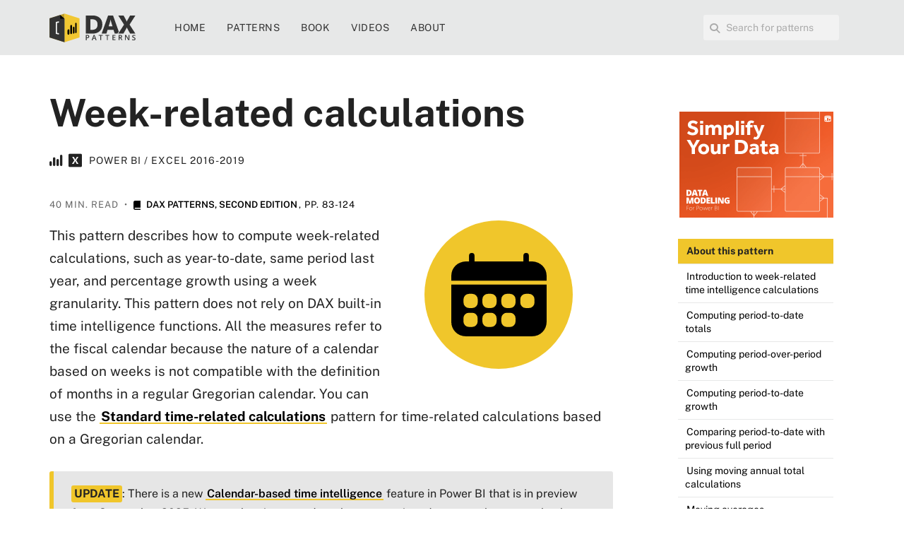

--- FILE ---
content_type: text/html; charset=UTF-8
request_url: https://www.daxpatterns.com/week-related-calculations/
body_size: 23130
content:
<!doctype html>
<!--[if lt IE 10]><html lang="en" class="ie lt10 unsupported"><![endif]-->
<!--[if (gte IE 10)|!(IE)]><!--><html lang="en"><!--<![endif]-->
	<head>
		<meta charset="utf-8">
		<meta http-equiv="x-ua-compatible" content="ie=edge,chrome=1">
		<meta name="viewport" content="width=device-width, initial-scale=1, viewport-fit=cover">
		
		<meta name="msapplication-config" content="https://www.daxpatterns.com/wp-content/themes/daxpatterns/browserconfig.xml">
        <meta name="msapplication-TileColor" content="#FFFFFF">
        <meta name="msapplication-TileImage" content="https://www.daxpatterns.com/wp-content/themes/daxpatterns/images/tile-128.png">
		
		<title>Week-related calculations  &#8211;  DAX Patterns</title>
		
		<link rel="stylesheet" href="https://www.daxpatterns.com/wp-content/themes/daxpatterns/css/main.min.css?ver=1768998012">

		<script>
			var config = {
				ajaxurl: 'https://www.sqlbi.com/wp-admin/admin-ajax.php',
				sid: 151,
                ga: 'UA-7095697-8',
                post_id: 5949,
                page: 'post',
                u: 0,
                lu: 0,
                nu: 0            };

			var disqus_shortname = 'daxpatterns';
            var disqus_config = function () {
                this.page.url = 'https://www.daxpatterns.com/week-related-calculations/';
				this.page.identifier = 'week-related-calculations';
                this.callbacks.onReady.push(function () {
                    commentsHelper.init();
                });
                this.callbacks.onNewComment.push(function () {
                    commentsHelper.expandComments();
                });
			};
			
            window.dataLayer = window.dataLayer || [];
			function gtag(){dataLayer.push(arguments);}
			gtag('js', new Date());
			gtag('config', config.ga, { 
				'allow_display_features': false,
				'anonymize_ip': true,
                'cookie_flags': 'secure'
			});
		</script>
		<script src="https://www.daxpatterns.com/wp-content/themes/daxpatterns/js/script.min.js?ver=1768998012"></script>
		
		            <script>
                var homeurl = 'https://www.daxpatterns.com/';
                var themeurl = 'https://www.daxpatterns.com/wp-content/themes/daxpatterns/';
                var ajaxurl = 'https://www.daxpatterns.com/wp-admin/admin-ajax.php';
            </script>
        <meta name='robots' content='max-image-preview:large' />
<link rel="alternate" type="application/rss+xml" title="DAX Patterns &raquo; Week-related calculations Comments Feed" href="https://www.daxpatterns.com/week-related-calculations/feed/" />
<link rel="icon" href="https://www.daxpatterns.com/wp-content/themes/daxpatterns/images/icon-16.png" sizes="16x16">
<link rel="icon" href="https://www.daxpatterns.com/wp-content/themes/daxpatterns/images/icon-32.png" sizes="32x32">
<link rel="icon" href="https://www.daxpatterns.com/wp-content/themes/daxpatterns/images/icon-96.png" sizes="96x96">
<link rel="icon" href="https://www.daxpatterns.com/wp-content/themes/daxpatterns/images/icon-128.png" sizes="128x128">
<link rel="icon" href="https://www.daxpatterns.com/wp-content/themes/daxpatterns/images/icon-228.png" sizes="228x228">
<link rel="shortcut icon" href="https://www.daxpatterns.com/wp-content/themes/daxpatterns/images/icon-196.png" sizes="196x196">
<link rel="apple-touch-icon" href="https://www.daxpatterns.com/wp-content/themes/daxpatterns/images/icon-120.png" sizes="120x120">
<link rel="apple-touch-icon" href="https://www.daxpatterns.com/wp-content/themes/daxpatterns/images/icon-152.png" sizes="152x152">
<link rel="apple-touch-icon" href="https://www.daxpatterns.com/wp-content/themes/daxpatterns/images/icon-167.png" sizes="167x167">
<link rel="apple-touch-icon" href="https://www.daxpatterns.com/wp-content/themes/daxpatterns/images/icon-180.png" sizes="180x180">
<style id='wp-img-auto-sizes-contain-inline-css' type='text/css'>
img:is([sizes=auto i],[sizes^="auto," i]){contain-intrinsic-size:3000px 1500px}
/*# sourceURL=wp-img-auto-sizes-contain-inline-css */
</style>
<style id='wp-emoji-styles-inline-css' type='text/css'>

	img.wp-smiley, img.emoji {
		display: inline !important;
		border: none !important;
		box-shadow: none !important;
		height: 1em !important;
		width: 1em !important;
		margin: 0 0.07em !important;
		vertical-align: -0.1em !important;
		background: none !important;
		padding: 0 !important;
	}
/*# sourceURL=wp-emoji-styles-inline-css */
</style>
<link rel='stylesheet' id='wp-block-library-css' href='https://www.daxpatterns.com/wp-includes/css/dist/block-library/style.min.css?ver=6.9' type='text/css' media='all' />
<style id='global-styles-inline-css' type='text/css'>
:root{--wp--preset--aspect-ratio--square: 1;--wp--preset--aspect-ratio--4-3: 4/3;--wp--preset--aspect-ratio--3-4: 3/4;--wp--preset--aspect-ratio--3-2: 3/2;--wp--preset--aspect-ratio--2-3: 2/3;--wp--preset--aspect-ratio--16-9: 16/9;--wp--preset--aspect-ratio--9-16: 9/16;--wp--preset--color--black: #000000;--wp--preset--color--cyan-bluish-gray: #abb8c3;--wp--preset--color--white: #ffffff;--wp--preset--color--pale-pink: #f78da7;--wp--preset--color--vivid-red: #cf2e2e;--wp--preset--color--luminous-vivid-orange: #ff6900;--wp--preset--color--luminous-vivid-amber: #fcb900;--wp--preset--color--light-green-cyan: #7bdcb5;--wp--preset--color--vivid-green-cyan: #00d084;--wp--preset--color--pale-cyan-blue: #8ed1fc;--wp--preset--color--vivid-cyan-blue: #0693e3;--wp--preset--color--vivid-purple: #9b51e0;--wp--preset--gradient--vivid-cyan-blue-to-vivid-purple: linear-gradient(135deg,rgb(6,147,227) 0%,rgb(155,81,224) 100%);--wp--preset--gradient--light-green-cyan-to-vivid-green-cyan: linear-gradient(135deg,rgb(122,220,180) 0%,rgb(0,208,130) 100%);--wp--preset--gradient--luminous-vivid-amber-to-luminous-vivid-orange: linear-gradient(135deg,rgb(252,185,0) 0%,rgb(255,105,0) 100%);--wp--preset--gradient--luminous-vivid-orange-to-vivid-red: linear-gradient(135deg,rgb(255,105,0) 0%,rgb(207,46,46) 100%);--wp--preset--gradient--very-light-gray-to-cyan-bluish-gray: linear-gradient(135deg,rgb(238,238,238) 0%,rgb(169,184,195) 100%);--wp--preset--gradient--cool-to-warm-spectrum: linear-gradient(135deg,rgb(74,234,220) 0%,rgb(151,120,209) 20%,rgb(207,42,186) 40%,rgb(238,44,130) 60%,rgb(251,105,98) 80%,rgb(254,248,76) 100%);--wp--preset--gradient--blush-light-purple: linear-gradient(135deg,rgb(255,206,236) 0%,rgb(152,150,240) 100%);--wp--preset--gradient--blush-bordeaux: linear-gradient(135deg,rgb(254,205,165) 0%,rgb(254,45,45) 50%,rgb(107,0,62) 100%);--wp--preset--gradient--luminous-dusk: linear-gradient(135deg,rgb(255,203,112) 0%,rgb(199,81,192) 50%,rgb(65,88,208) 100%);--wp--preset--gradient--pale-ocean: linear-gradient(135deg,rgb(255,245,203) 0%,rgb(182,227,212) 50%,rgb(51,167,181) 100%);--wp--preset--gradient--electric-grass: linear-gradient(135deg,rgb(202,248,128) 0%,rgb(113,206,126) 100%);--wp--preset--gradient--midnight: linear-gradient(135deg,rgb(2,3,129) 0%,rgb(40,116,252) 100%);--wp--preset--font-size--small: 13px;--wp--preset--font-size--medium: 20px;--wp--preset--font-size--large: 36px;--wp--preset--font-size--x-large: 42px;--wp--preset--spacing--20: 0.44rem;--wp--preset--spacing--30: 0.67rem;--wp--preset--spacing--40: 1rem;--wp--preset--spacing--50: 1.5rem;--wp--preset--spacing--60: 2.25rem;--wp--preset--spacing--70: 3.38rem;--wp--preset--spacing--80: 5.06rem;--wp--preset--shadow--natural: 6px 6px 9px rgba(0, 0, 0, 0.2);--wp--preset--shadow--deep: 12px 12px 50px rgba(0, 0, 0, 0.4);--wp--preset--shadow--sharp: 6px 6px 0px rgba(0, 0, 0, 0.2);--wp--preset--shadow--outlined: 6px 6px 0px -3px rgb(255, 255, 255), 6px 6px rgb(0, 0, 0);--wp--preset--shadow--crisp: 6px 6px 0px rgb(0, 0, 0);}:where(.is-layout-flex){gap: 0.5em;}:where(.is-layout-grid){gap: 0.5em;}body .is-layout-flex{display: flex;}.is-layout-flex{flex-wrap: wrap;align-items: center;}.is-layout-flex > :is(*, div){margin: 0;}body .is-layout-grid{display: grid;}.is-layout-grid > :is(*, div){margin: 0;}:where(.wp-block-columns.is-layout-flex){gap: 2em;}:where(.wp-block-columns.is-layout-grid){gap: 2em;}:where(.wp-block-post-template.is-layout-flex){gap: 1.25em;}:where(.wp-block-post-template.is-layout-grid){gap: 1.25em;}.has-black-color{color: var(--wp--preset--color--black) !important;}.has-cyan-bluish-gray-color{color: var(--wp--preset--color--cyan-bluish-gray) !important;}.has-white-color{color: var(--wp--preset--color--white) !important;}.has-pale-pink-color{color: var(--wp--preset--color--pale-pink) !important;}.has-vivid-red-color{color: var(--wp--preset--color--vivid-red) !important;}.has-luminous-vivid-orange-color{color: var(--wp--preset--color--luminous-vivid-orange) !important;}.has-luminous-vivid-amber-color{color: var(--wp--preset--color--luminous-vivid-amber) !important;}.has-light-green-cyan-color{color: var(--wp--preset--color--light-green-cyan) !important;}.has-vivid-green-cyan-color{color: var(--wp--preset--color--vivid-green-cyan) !important;}.has-pale-cyan-blue-color{color: var(--wp--preset--color--pale-cyan-blue) !important;}.has-vivid-cyan-blue-color{color: var(--wp--preset--color--vivid-cyan-blue) !important;}.has-vivid-purple-color{color: var(--wp--preset--color--vivid-purple) !important;}.has-black-background-color{background-color: var(--wp--preset--color--black) !important;}.has-cyan-bluish-gray-background-color{background-color: var(--wp--preset--color--cyan-bluish-gray) !important;}.has-white-background-color{background-color: var(--wp--preset--color--white) !important;}.has-pale-pink-background-color{background-color: var(--wp--preset--color--pale-pink) !important;}.has-vivid-red-background-color{background-color: var(--wp--preset--color--vivid-red) !important;}.has-luminous-vivid-orange-background-color{background-color: var(--wp--preset--color--luminous-vivid-orange) !important;}.has-luminous-vivid-amber-background-color{background-color: var(--wp--preset--color--luminous-vivid-amber) !important;}.has-light-green-cyan-background-color{background-color: var(--wp--preset--color--light-green-cyan) !important;}.has-vivid-green-cyan-background-color{background-color: var(--wp--preset--color--vivid-green-cyan) !important;}.has-pale-cyan-blue-background-color{background-color: var(--wp--preset--color--pale-cyan-blue) !important;}.has-vivid-cyan-blue-background-color{background-color: var(--wp--preset--color--vivid-cyan-blue) !important;}.has-vivid-purple-background-color{background-color: var(--wp--preset--color--vivid-purple) !important;}.has-black-border-color{border-color: var(--wp--preset--color--black) !important;}.has-cyan-bluish-gray-border-color{border-color: var(--wp--preset--color--cyan-bluish-gray) !important;}.has-white-border-color{border-color: var(--wp--preset--color--white) !important;}.has-pale-pink-border-color{border-color: var(--wp--preset--color--pale-pink) !important;}.has-vivid-red-border-color{border-color: var(--wp--preset--color--vivid-red) !important;}.has-luminous-vivid-orange-border-color{border-color: var(--wp--preset--color--luminous-vivid-orange) !important;}.has-luminous-vivid-amber-border-color{border-color: var(--wp--preset--color--luminous-vivid-amber) !important;}.has-light-green-cyan-border-color{border-color: var(--wp--preset--color--light-green-cyan) !important;}.has-vivid-green-cyan-border-color{border-color: var(--wp--preset--color--vivid-green-cyan) !important;}.has-pale-cyan-blue-border-color{border-color: var(--wp--preset--color--pale-cyan-blue) !important;}.has-vivid-cyan-blue-border-color{border-color: var(--wp--preset--color--vivid-cyan-blue) !important;}.has-vivid-purple-border-color{border-color: var(--wp--preset--color--vivid-purple) !important;}.has-vivid-cyan-blue-to-vivid-purple-gradient-background{background: var(--wp--preset--gradient--vivid-cyan-blue-to-vivid-purple) !important;}.has-light-green-cyan-to-vivid-green-cyan-gradient-background{background: var(--wp--preset--gradient--light-green-cyan-to-vivid-green-cyan) !important;}.has-luminous-vivid-amber-to-luminous-vivid-orange-gradient-background{background: var(--wp--preset--gradient--luminous-vivid-amber-to-luminous-vivid-orange) !important;}.has-luminous-vivid-orange-to-vivid-red-gradient-background{background: var(--wp--preset--gradient--luminous-vivid-orange-to-vivid-red) !important;}.has-very-light-gray-to-cyan-bluish-gray-gradient-background{background: var(--wp--preset--gradient--very-light-gray-to-cyan-bluish-gray) !important;}.has-cool-to-warm-spectrum-gradient-background{background: var(--wp--preset--gradient--cool-to-warm-spectrum) !important;}.has-blush-light-purple-gradient-background{background: var(--wp--preset--gradient--blush-light-purple) !important;}.has-blush-bordeaux-gradient-background{background: var(--wp--preset--gradient--blush-bordeaux) !important;}.has-luminous-dusk-gradient-background{background: var(--wp--preset--gradient--luminous-dusk) !important;}.has-pale-ocean-gradient-background{background: var(--wp--preset--gradient--pale-ocean) !important;}.has-electric-grass-gradient-background{background: var(--wp--preset--gradient--electric-grass) !important;}.has-midnight-gradient-background{background: var(--wp--preset--gradient--midnight) !important;}.has-small-font-size{font-size: var(--wp--preset--font-size--small) !important;}.has-medium-font-size{font-size: var(--wp--preset--font-size--medium) !important;}.has-large-font-size{font-size: var(--wp--preset--font-size--large) !important;}.has-x-large-font-size{font-size: var(--wp--preset--font-size--x-large) !important;}
/*# sourceURL=global-styles-inline-css */
</style>

<style id='classic-theme-styles-inline-css' type='text/css'>
/*! This file is auto-generated */
.wp-block-button__link{color:#fff;background-color:#32373c;border-radius:9999px;box-shadow:none;text-decoration:none;padding:calc(.667em + 2px) calc(1.333em + 2px);font-size:1.125em}.wp-block-file__button{background:#32373c;color:#fff;text-decoration:none}
/*# sourceURL=/wp-includes/css/classic-themes.min.css */
</style>
<link rel='stylesheet' id='daxh-css' href='https://www.daxpatterns.com/wp-content/plugins/dax-highlight/assets/css/style.css?ver=1.0.5' type='text/css' media='all' />
<link rel='stylesheet' id='sqlbi-sam-css' href='https://www.daxpatterns.com/wp-content/plugins/sam/assets/css/style.css?ver=1.0.2' type='text/css' media='all' />
<link rel='stylesheet' id='sqlbi-helpers-css' href='https://www.daxpatterns.com/wp-content/plugins/sqlbi-helpers/includes/../assets/css/style.css?ver=1.8.2' type='text/css' media='all' />
<script type="text/javascript" src="https://www.daxpatterns.com/wp-content/plugins/sqlbi-helpers/assets/js/jquery.min.js?ver=3.5.1" id="jquery-js"></script>
<script type="text/javascript" id="daxh_script-js-extra">
/* <![CDATA[ */
var daxh = {"assets_url":"https://www.daxpatterns.com/wp-content/plugins/dax-highlight/assets/"};
//# sourceURL=daxh_script-js-extra
/* ]]> */
</script>
<script type="text/javascript" src="https://www.daxpatterns.com/wp-content/plugins/dax-highlight/assets/js/script.min.js?ver=1.0.5" id="daxh_script-js"></script>
<script type="text/javascript" src="https://www.daxpatterns.com/wp-content/plugins/sqlbi-helpers/assets/js/jquery-ui.min.js?ver=1.12.1" id="jquery-ui-js"></script>
<script type="text/javascript" src="https://www.daxpatterns.com/wp-content/plugins/sqlbi-helpers/assets/js/jquery-validate.min.js?ver=1.19.2" id="jquery-validate-js"></script>
<script type="text/javascript" src="https://www.daxpatterns.com/wp-content/plugins/sam/assets/js/script.min.js?ver=1.0.2" id="sqlbi-sam-js"></script>
<script type="text/javascript" src="https://www.daxpatterns.com/wp-content/plugins/sqlbi-helpers/includes/../assets/js/cookiehelper.min.js?ver=1.8.2" id="sqlbi-cookie-helper-js"></script>
<script type="text/javascript" id="sqlbi-cookie-helper-js-after">
/* <![CDATA[ */
            const cookieHelper = new CookieHelper({
                prefCookieName: '_sqlbi_consent',
                necessaryCookies: ["PHPSESSID","wordpress_*","wp-settings-*",""],
                privacyUrl: '/privacy/#cookies',
                geoCookieName: '_sqlbi_iso',
                targetEU: true
            });
//# sourceURL=sqlbi-cookie-helper-js-after
/* ]]> */
</script>
<meta name="generator" content="WordPress 6.9" />
<link rel="canonical" href="https://www.daxpatterns.com/week-related-calculations/" />
<link rel='shortlink' href='https://www.daxpatterns.com/?p=5949' />
	</head>
	<body class="wp-singular post-template-default single single-post postid-5949 single-format-standard wp-theme-daxpatterns post-week-related-calculations power-bi-excel">

		<header class="main" role="banner">
			<div class="wrapper">
				<div class="logo"><a href="https://www.daxpatterns.com"><h1><img src="https://www.daxpatterns.com/wp-content/themes/daxpatterns/images/daxpatterns.svg" width="122" height="45" alt="DAX Patterns by SQLBI" /></h1></a></div>

				
								<nav class="menu" role="navigation">
					<ul id="menu-top-menu" class=""><li id="menu-item-201" class="menu-item menu-item-type-post_type menu-item-object-page menu-item-home menu-item-201"><a href="https://www.daxpatterns.com/">Home</a></li>
<li id="menu-item-151" class="menu-item menu-item-type-post_type menu-item-object-page current_page_parent menu-item-151"><a href="https://www.daxpatterns.com/patterns/">Patterns</a></li>
<li id="menu-item-181" class="menu-item menu-item-type-post_type menu-item-object-page menu-item-181"><a href="https://www.daxpatterns.com/book/">Book</a></li>
<li id="menu-item-6244" class="menu-item menu-item-type-post_type menu-item-object-page menu-item-6244"><a href="https://www.daxpatterns.com/videos/">Videos</a></li>
<li id="menu-item-6245" class="menu-item menu-item-type-post_type menu-item-object-page menu-item-6245"><a href="https://www.daxpatterns.com/about/">About</a></li>
</ul><form class="search" action="https://www.daxpatterns.com"><input type="text" name="s" placeholder="Search for patterns" value="" required><span class="icon icon-search"></span></form>				</nav>
				
				<div class="mobile-menu-toggle">
					<a href="#" class="icon icon-menu"></a>
				</div>

			</div>
			
			<nav class="mobile-menu" role="navigation">
				<ul id="menu-top-menu" class=""><li id="menu-item-201" class="menu-item menu-item-type-post_type menu-item-object-page menu-item-home menu-item-201"><a href="https://www.daxpatterns.com/">Home</a></li>
<li id="menu-item-151" class="menu-item menu-item-type-post_type menu-item-object-page current_page_parent menu-item-151"><a href="https://www.daxpatterns.com/patterns/">Patterns</a></li>
<li id="menu-item-181" class="menu-item menu-item-type-post_type menu-item-object-page menu-item-181"><a href="https://www.daxpatterns.com/book/">Book</a></li>
<li id="menu-item-6244" class="menu-item menu-item-type-post_type menu-item-object-page menu-item-6244"><a href="https://www.daxpatterns.com/videos/">Videos</a></li>
<li id="menu-item-6245" class="menu-item menu-item-type-post_type menu-item-object-page menu-item-6245"><a href="https://www.daxpatterns.com/about/">About</a></li>
</ul><form class="search" action="https://www.daxpatterns.com"><input type="text" name="s" placeholder="Search for patterns" value="" required><span class="icon icon-search"></span></form>			</nav>
		</header>
		<article class="main">

			<!--googleoff: snippet-->
			<aside class="sidebar">
				<div class="sticky">

					
<div class="draper" data-width="220" data-height="150" data-position="sidebar"></div>
					<div class="toc"></div>
				</div>
			</aside>
			<!--googleon: snippet-->
			
			<header>

				<h1 class="title">
					<a href="https://www.daxpatterns.com/week-related-calculations/" rel="bookmark">Week-related calculations</a>
				</h1>

				<aside class="version icon icon-power-bi-excel"> 
		
											Power BI / Excel 2016-2019									</aside>
				
									<!--googleoff: snippet-->
					<aside class="post-meta">
						<div class="tagline">40 min. read 
															&nbsp;&bull;&nbsp; <span class="icon icon-book"><a href="https://www.daxpatterns.com/books/dax-patterns-second-edition/" >DAX Patterns, Second Edition</a>, PP. 83-124</span>
													</div>
					</aside>
					<!--googleon: snippet-->
				
									<div class="thumbnail">
						<img src="https://www.daxpatterns.com/wp-content/uploads/sites/151/2020/08/week-related-calculations.svg" class="attachment-full size-full wp-post-image" alt="" decoding="async" />					</div>
							</header>
			
			<section class="content">
				<p>This pattern describes how to compute week-related calculations, such as year-to-date, same period last year, and percentage growth using a week granularity. This pattern does not rely on DAX built-in time intelligence functions. All the measures refer to the fiscal calendar because the nature of a calendar based on weeks is not compatible with the definition of months in a regular Gregorian calendar. You can use the <a href="https://www.daxpatterns.com/standard-time-related-calculations/"><strong>Standard time-related calculations</strong></a> pattern for time-related calculations based on a Gregorian calendar.<br />
<span id="more-5949"></span></p>
<blockquote><p><strong>UPDATE</strong>: There is a new <a href="https://www.sqlbi.com/articles/introducing-calendar-based-time-intelligence-in-dax/">Calendar-based time intelligence</a> feature in Power BI that is in preview from September 2025. We are planning to update the patterns in order to use the new technology, even though we will keep the current article available. While we do not have an exact timeline because the feature is in preview and subject to change, we will certainly publish the updated version of this pattern before the calendar-based time intelligence feature is generally available (GA).</p></blockquote>
<p>Every time a fiscal calendar is based on weeks, this pattern should be used instead of other patterns based on calendar months. There are many different standards adopted worldwide to define a week-based calendar. The assumptions in this pattern are:</p>
<ul>
<li>Every year is a set of complete weeks;</li>
<li>Every period within the year (quarter, month) is a set of complete weeks;</li>
<li>The fiscal year always starts on the same day of the week, so it does not always start on January 1.</li>
<li>The fiscal month and the fiscal quarter always start on the same day of the week, so they do not always start on the first day of a month.</li>
</ul>
</section><section class="content"><h1>Introduction to week-related time intelligence calculations</h1>
<p>The time intelligence calculations in this pattern modify the filter context over the <em>Date</em> table to obtain the result. The formulas are designed to apply filters at a granularity corresponding to the calculation requirements, without removing filters applied to attributes like working day and day of week; this is so that the report granularity is not limited by the implementation of the pattern.</p>
<p>The pattern does not rely on the standard time intelligence functions. Therefore, the <em>Date</em> table does not have the requirements needed for standard DAX time intelligence functions. The formulas are identical whether you have one row for each week or one row for each day. The examples contain one row for each day, in order to create a relationship with the <em>Sales</em> table through the <em>Sales[Order Date]</em> column.</p>
<p>If there is a <em>Date</em> column in the <em>Date</em> table, the Mark as a Date Table setting is allowed but not required. The formulas in this pattern do not rely on the automatic <a href="https://dax.guide/removefilters/?aff=dax-patterns" class="dax-fn dax-guide-tooltip" data-tooltip-content="#tooltip_dax_fn_removefilters">REMOVEFILTERS</a> being applied over the <em>Date</em> table when the <em>Date</em> column is filtered. Instead, all the formulas use a specific <a href="https://dax.guide/removefilters/?aff=dax-patterns" class="dax-fn dax-guide-tooltip" data-tooltip-content="#tooltip_dax_fn_removefilters">REMOVEFILTERS</a> over the <em>Date</em> table to get rid of the existing filters, replacing them with the minimum number of filters that guarantee the result.</p>
<h2>Building a <em>Date</em> table</h2>
<p>The <em>Date</em> table used for week-related calculations must include the right definition of all the fiscal periods required – quarter, month, week. The requirement for the pattern is to expose columns related to the week and any aggregation over weeks, such as quarters and years. The months could be different from those defined in the standard Gregorian calendar, as it happens when you have a 4-4-5 calendar like the one used in the example.</p>
<p>If you already have a <em>Date</em> table, you can import the table – but make sure you have the columns required for this pattern, adding them to the <em>Date</em> table if necessary. If a <em>Date</em> table is not available, you can create one using a DAX calculated table. The <em>Date</em> table included in the example dynamically creates a 4-4-5 calendar based on the ISO 8601 definition of weeks in a Gregorian calendar.</p>
<p>The first rows of the formula for the <em>Date</em> calculated table included in the example define the type of week-based table to create in specific variables. For example, these are the parameters used for a 4-4-5 calendar starting in January of each year, although the first day of the fiscal year could be in December of the previous calendar year:</p>
<div class="code-caption">Calculated table</div>
<pre class="brush: dax; highlight: [1]; title: ; notranslate" title="">
Date = 
VAR FirstFiscalMonth = 1       -- First month of the fiscal year
VAR FirstDayOfWeek = 0         -- 0 = Sunday, 1 = Monday, ...
VAR FirstSalesDate = MIN ( Sales&#x5B;Order Date] )
VAR LastSalesDate = MAX ( Sales&#x5B;Order Date] )
VAR TypeStartFiscalYear = 1     -- Fiscal year as Calendar Year of : 
                                -- 0 - First day of fiscal year
                                -- 1 - Last day of fiscal year
VAR QuarterWeekType = &quot;445&quot; -- Supports only &quot;445&quot;, &quot;454&quot;, and &quot;544&quot;
VAR WeeklyType = &quot;Last&quot; -- Use: &quot;Nearest&quot; or &quot;Last&quot;
-- The remaining code of the calculated table is included in the sample file 
</pre>
<p>We suggest you read the comments included in the <em>Date </em>calculated table in the example to find whether it works with your specific requirements. However, if you already have a <em>Date</em> table in your data model, you should just make sure to include the columns described in the following paragraphs.</p>
<p>In order to obtain the correct visualization, the <strong>calendar columns</strong> must be configured in the data model as follows. For each column you can see the data type followed by a sample value:</p>
<ul>
<li><em>Date</em>: Date, m/dd/yyyy (8/14/2007), used as a column to mark as date table, which is optional</li>
<li><em>Sequential Day Number</em>: Whole Number, Hidden (40040) , same value of Date as integer</li>
<li><em>Fiscal Year</em>: Text (FY 2007)</li>
<li><em>Fiscal Year Number</em>: Whole Number, Hidden (2007)</li>
<li><em>Fiscal Quarter</em>: Text (FQ3)</li>
<li><em>Fiscal Quarter Number</em>: Whole Number, Hidden (3)</li>
<li><em>Fiscal Year Quarter</em>: Text (FQ3-2007)</li>
<li><em>Fiscal Year Quarter</em> <em>Number</em>: Whole Number, Hidden (8030)</li>
<li><em>Fiscal Week</em>: Text (FW33)</li>
<li><em>Fiscal Week Number</em>: Whole Number, Hidden (33)</li>
<li><em>Fiscal Year Week</em>: Text (FW33-2007)</li>
<li><em>Fiscal Year Week Number</em>: Whole Number, Hidden (5564)</li>
<li><em>Fiscal Month</em>: Text (FM Aug)</li>
<li><em>Fiscal Month Number</em>: Whole Number, Hidden (8)</li>
<li><em>Fiscal Year Month</em>: Text (FM Aug 2007)</li>
<li><em>Fiscal Year Month Number</em>: Whole Number, Hidden (24091)</li>
<li><em>Day of Fiscal Month Number</em>: Whole Number, Hidden (17)</li>
<li><em>Day of Fiscal Quarter Number</em>: Whole Number, Hidden (45)</li>
<li><em>Day of Fiscal Year Number</em>: Whole Number, Hidden (227)</li>
</ul>
<p>We want to introduce the concept of <strong>filter-keep columns</strong>. In a table, there are columns whose filters need to be preserved. The filters over filter-keep columns are not altered by the time intelligence calculations. They will be affecting the calculations presented in this pattern. The filter-keep columns in our sample table are the following:</p>
<ul>
<li><em>Day of Week</em>: ddd (Tue)</li>
<li><em>Day of Week Number</em>: Whole Number, Hidden (6)</li>
<li><em>Working Day</em>: Text (Working Day)</li>
</ul>
<p>We provide a more in-depth description of the behavior of filter-keep columns in the next section.</p>
<p>The <em>Date</em> table in this pattern contains several hierarchies:</p>
<ul>
<li>Year-Month-Week: Year (<em>Fiscal Year</em>), Month (<em>Fiscal Year Month</em>), Week (<em>Fiscal Year Week</em>)</li>
<li>Year-Quarter-Month-Week: Year (<em>Fiscal Year</em>), Quarter (<em>Fiscal Year Quarter</em>), Month (<em>Fiscal Year Month</em>), Week (<em>Fiscal Year Week</em>)</li>
<li>Year-Quarter-Week: Year (<em>Fiscal Year</em>), Quarter (<em>Fiscal Year Quarter</em>), Week (<em>Fiscal Year Week</em>)</li>
<li>Year- Week: Year (<em>Fiscal Year</em>), Week (<em>Fiscal Year Week</em>)</li>
</ul>
<p>The columns are designed to simplify the formulas. For example, the <em>Day of Fiscal Year Number</em> column contains the number of days since the beginning of the fiscal year; this number makes it easier to find a corresponding range of dates in the previous year.</p>
<p>The <em>Date</em> table must also include a hidden <em>DateWithSales</em> calculated column, used by some of the formulas of this pattern:</p>
<div class="code-caption">Calculated column in the Date table</div>
<pre class="brush: dax; highlight: [1]; title: ; notranslate" title="">
DateWithSales = 
&#039;Date&#039;&#x5B;Date] &lt;= MAX ( Sales&#x5B;Order Date] )
</pre>
<p>The <em>Date[DateWithSales]</em> column is <em>TRUE</em> if the date is on or before the last date with sales; it is <em>FALSE</em> otherwise. In other words, <em>DateWithSales</em> is <em>TRUE</em> for “past” dates and <em>FALSE</em> for “future” dates, where “past” and “future” are relative to the last date with sales.</p>
<p>In case you import a <em>Date</em> table, you want to create columns that are similar to the ones we describe in this pattern, in that they should behave the same way.</p>
<h2>Understanding filter-keep columns</h2>
<p>The <em>Date</em> table contains two types of columns: regular columns and filter-keep columns. The regular columns are worked on by the measures shown in this pattern. The filters over filter-keep columns are always preserved and never altered by the measures of this pattern. An example clarifies this distinction.</p>
<p>The <em>Year Quarter Number</em> column is a regular column: the formulas in this pattern have the option of changing its value during their computation. To compute the previous quarter, the formulas change the filter context by subtracting one to the value of <em>Year Quarter Number</em> in the filter context. Conversely, the <em>Day of Week</em> column is a filter-keep column. If a user filters Monday to Friday, the formulas do not alter that filter on the day of the week. Therefore, a previous-quarter measure keeps the filter on the day of the week, and replaces only the filter on calendar columns such as year, month, and date.</p>
<p>To implement this pattern, you must identify which columns need to be treated as filter-keep columns, because filter-keep columns require special handling. The following is the classification of the columns used in the <em>Date</em> table of this pattern:</p>
<ul>
<li><strong>Calendar columns</strong>: <em>Date</em>, <em>Fiscal Year</em>, <em>Fiscal Year Number</em>, <em>Fiscal Quarter</em>, <em>Fiscal Quarter Number</em>, <em>Fiscal Year Quarter</em>, <em>Fiscal Year Quarter Number</em>, <em>Fiscal Week</em>, <em>Fiscal Week Number</em>, <em>Fiscal Year Week</em>, <em>Fiscal Year Week Number</em>, <em>Fiscal Month</em>, <em>Fiscal Month Number</em>, <em>Fiscal Year Month</em>, <em>Fiscal Year Month Number</em>, <em>Day of Fiscal Month Number</em>, <em>Day of Fiscal Quarter Number</em>, <em>Day of Fiscal Year Number</em>.</li>
<li><strong>Filter-keep columns</strong>: <em>Day of Week</em>, <em>Day of Week Number</em>, <em>Working Day</em>.</li>
</ul>
<p>The special handling of filter-keep columns revolves around the filter context. Every measure in this pattern manipulates the filter context by replacing filters over all the calendar columns, without altering any filter applied to the filter-keep columns. In other words, every measure follows two rules:</p>
<ul>
<li>Remove filters on calendar columns;</li>
<li>Do not alter filters on filter-keep columns.</li>
</ul>
<p>The <a href="https://dax.guide/allexcept/?aff=dax-patterns" class="dax-fn dax-guide-tooltip" data-tooltip-content="#tooltip_dax_fn_allexcept">ALLEXCEPT</a> function can implement these requirements if the user specifies the <em>Date</em> table in the first argument, and the filter-keep columns in the following arguments:</p>
<pre class="brush: dax; title: ; notranslate" title="">
CALCULATE (
&#x5B;Sales Amount],
ALLEXCEPT ( &#039;Date&#039;, &#039;Date&#039;&#x5B;Working Day], &#039;Date&#039;&#x5B;Day of Week] ),
... // Filters over one or more calendar columns
)
</pre>
<p>If the <em>Date</em> table did not have any filter-keep column, the filters could be removed by using <a href="https://dax.guide/removefilters/?aff=dax-patterns" class="dax-fn dax-guide-tooltip" data-tooltip-content="#tooltip_dax_fn_removefilters">REMOVEFILTERS</a> over the <em>Date</em> table instead of <a href="https://dax.guide/allexcept/?aff=dax-patterns" class="dax-fn dax-guide-tooltip" data-tooltip-content="#tooltip_dax_fn_allexcept">ALLEXCEPT</a>:</p>
<pre class="brush: dax; title: ; notranslate" title="">
CALCULATE (
&#x5B;Sales Amount],
REMOVEFILTERS ( &#039;Date&#039; ),
... // Filters over one or more calendar columns
)
</pre>
<p>If your <em>Date</em> table does not contain any filter-keep column, then you can use <a href="https://dax.guide/removefilters/?aff=dax-patterns" class="dax-fn dax-guide-tooltip" data-tooltip-content="#tooltip_dax_fn_removefilters">REMOVEFILTERS</a> instead of <a href="https://dax.guide/allexcept/?aff=dax-patterns" class="dax-fn dax-guide-tooltip" data-tooltip-content="#tooltip_dax_fn_allexcept">ALLEXCEPT</a> in all the measures of this pattern. We provide a complete scenario that includes filter-keep columns. Whenever possible, you can simplify it.</p>
<p>While the <a href="https://dax.guide/allexcept/?aff=dax-patterns" class="dax-fn dax-guide-tooltip" data-tooltip-content="#tooltip_dax_fn_allexcept">ALLEXCEPT</a> should include all the filter-keep columns, we skip strictly those hidden filter-keep columns used only to sort other columns. For example, we do not include <em>Day of Week Number</em>, which is a hidden column used to sort the <em>Day of Week</em> column. The assumption is that the user never applies filters on hidden columns; if this assumption is not true, then the hidden filter-keep columns must also be included in the arguments of <a href="https://dax.guide/allexcept/?aff=dax-patterns" class="dax-fn dax-guide-tooltip" data-tooltip-content="#tooltip_dax_fn_allexcept">ALLEXCEPT</a>. You can find an example of the impact of using <a href="https://dax.guide/removefilters/?aff=dax-patterns" class="dax-fn dax-guide-tooltip" data-tooltip-content="#tooltip_dax_fn_removefilters">REMOVEFILTERS</a> vs. <a href="https://dax.guide/allexcept/?aff=dax-patterns" class="dax-fn dax-guide-tooltip" data-tooltip-content="#tooltip_dax_fn_allexcept">ALLEXCEPT</a> in the <strong>Year-to-date total</strong> section of this pattern.</p>
<h2>Controlling the visualization in future dates</h2>
<p>Most of the time intelligence calculations should not display values for dates after the last available date. For example, a year-to-date calculation can also show values for future dates, but we want to hide those values. The dataset used in these examples ends on August 15, 2009. Therefore, we consider the fiscal month FM August 2009, the third fiscal quarter of 2009 FQ3-2009, and the fiscal year FY 2009 to be the last periods with data. Any date after August 15, 2019 is considered as future, and we want to hide values there.</p>
<p>In order to avoid showing results in future dates, we use the following <em>ShowValueForDates</em> measure. <em>ShowValueForDates</em> returns TRUE if the period selected is earlier than the last period with data:</p>
<div class="code-caption">Measure (hidden) in the Date table</div>
<pre class="brush: dax; highlight: [1]; title: ; notranslate" title="">
ShowValueForDates :=
VAR LastDateWithData =
    CALCULATE ( 
        MAX ( &#039;Sales&#039;&#x5B;Order Date] ), 
        REMOVEFILTERS () 
    )
VAR FirstDateVisible =
    MIN ( &#039;Date&#039;&#x5B;Date] )
VAR Result = 
    FirstDateVisible &lt;= LastDateWithData
RETURN
    Result
</pre>
<p>The <em>ShowValueForDates</em> measure is hidden. It is a technical measure created to reuse the same logic in many different time-related calculations, and the user should not use <em>ShowValueForDates</em> directly in a report. The <a href="https://dax.guide/removefilters/?aff=dax-patterns" class="dax-fn dax-guide-tooltip" data-tooltip-content="#tooltip_dax_fn_removefilters">REMOVEFILTERS</a> function removes the filter from any table in the model, because the purpose is to retrieve the last date used in the <em>Sales</em> table regardless of any filter.</p>
<h2>Naming convention</h2>
<p>This section describes the naming convention we adopted to reference the time intelligence calculations. A simple categorization shows whether a calculation:</p>
<ul>
<li>shifts over a period of time, for example the same period in the previous year;</li>
<li>performs an aggregation, for example year-to-date; or</li>
<li>compares two time periods, for example this year compared to last year.</li>
</ul>
<table>
<thead>
<tr>
<td><strong>Acronym</strong></td>
<td><strong>Description</strong></td>
<td><strong>Shift</strong></td>
<td><strong>Aggregation</strong></td>
<td><strong>Comparison</strong></td>
</tr>
</thead>
<tbody>
<tr>
<td><strong>YTD</strong></td>
<td>Year-to-date</td>
<td>&nbsp;</td>
<td class="ctr icon icon-ok"></td>
<td>&nbsp;</td>
</tr>
<tr>
<td><strong>QTD</strong></td>
<td>Quarter-to-date</td>
<td>&nbsp;</td>
<td class="ctr icon icon-ok"></td>
<td>&nbsp;</td>
</tr>
<tr>
<td><strong>MTD</strong></td>
<td>Month-to-date</td>
<td>&nbsp;</td>
<td class="ctr icon icon-ok"></td>
<td>&nbsp;</td>
</tr>
<tr>
<td><strong>WTD</strong></td>
<td>Week-to-date</td>
<td>&nbsp;</td>
<td class="ctr icon icon-ok"></td>
<td>&nbsp;</td>
</tr>
<tr>
<td><strong>MAT</strong></td>
<td>Moving annual total</td>
<td>&nbsp;</td>
<td class="ctr icon icon-ok"></td>
<td>&nbsp;</td>
</tr>
<tr>
<td><strong>PY</strong></td>
<td>Previous year</td>
<td class="ctr icon icon-ok"></td>
<td>&nbsp;</td>
<td>&nbsp;</td>
</tr>
<tr>
<td><strong>PQ</strong></td>
<td>Previous quarter</td>
<td class="ctr icon icon-ok"></td>
<td>&nbsp;</td>
<td>&nbsp;</td>
</tr>
<tr>
<td><strong>PW</strong></td>
<td>Previous week</td>
<td class="ctr icon icon-ok"></td>
<td>&nbsp;</td>
<td>&nbsp;</td>
</tr>
<tr>
<td><strong>PYC</strong></td>
<td>Previous year complete</td>
<td class="ctr icon icon-ok"></td>
<td>&nbsp;</td>
<td>&nbsp;</td>
</tr>
<tr>
<td><strong>PQC</strong></td>
<td>Previous quarter complete</td>
<td class="ctr icon icon-ok"></td>
<td>&nbsp;</td>
<td>&nbsp;</td>
</tr>
<tr>
<td><strong>PWC</strong></td>
<td>Previous week complete</td>
<td class="ctr icon icon-ok"></td>
<td>&nbsp;</td>
<td>&nbsp;</td>
</tr>
<tr>
<td><strong>PP</strong></td>
<td>Previous period (automatically selects year, quarter, or week)</td>
<td class="ctr icon icon-ok"></td>
<td>&nbsp;</td>
<td>&nbsp;</td>
</tr>
<tr>
<td><strong>PYMAT</strong></td>
<td>Previous year moving annual total</td>
<td class="ctr icon icon-ok"></td>
<td class="ctr icon icon-ok"></td>
<td>&nbsp;</td>
</tr>
<tr>
<td><strong>YOY</strong></td>
<td>Year-over-year</td>
<td>&nbsp;</td>
<td>&nbsp;</td>
<td class="ctr icon icon-ok"></td>
</tr>
<tr>
<td><strong>QOQ</strong></td>
<td>Quarter-over-quarter</td>
<td>&nbsp;</td>
<td>&nbsp;</td>
<td class="ctr icon icon-ok"></td>
</tr>
<tr>
<td><strong>WOW</strong></td>
<td>Week-over-week</td>
<td>&nbsp;</td>
<td>&nbsp;</td>
<td class="ctr icon icon-ok"></td>
</tr>
<tr>
<td><strong>MATG</strong></td>
<td>Moving annual total growth</td>
<td class="ctr icon icon-ok"></td>
<td class="ctr icon icon-ok"></td>
<td class="ctr icon icon-ok"></td>
</tr>
<tr>
<td><strong>POP</strong></td>
<td>Period-over-period (automatically selects year, quarter, or week)</td>
<td>&nbsp;</td>
<td>&nbsp;</td>
<td class="ctr icon icon-ok"></td>
</tr>
<tr>
<td><strong>PYTD</strong></td>
<td>Previous year-to-date</td>
<td class="ctr icon icon-ok"></td>
<td class="ctr icon icon-ok"></td>
<td>&nbsp;</td>
</tr>
<tr>
<td><strong>PQTD</strong></td>
<td>Previous quarter-to-date</td>
<td class="ctr icon icon-ok"></td>
<td class="ctr icon icon-ok"></td>
<td>&nbsp;</td>
</tr>
<tr>
<td><strong>PWTD</strong></td>
<td>Previous week-to-date</td>
<td class="ctr icon icon-ok"></td>
<td class="ctr icon icon-ok"></td>
<td>&nbsp;</td>
</tr>
<tr>
<td><strong>YOYTD</strong></td>
<td>Year-over-year-to-date</td>
<td class="ctr icon icon-ok"></td>
<td class="ctr icon icon-ok"></td>
<td class="ctr icon icon-ok"></td>
</tr>
<tr>
<td><strong>QOQTD</strong></td>
<td>Quarter-over-quarter-to-date</td>
<td class="ctr icon icon-ok"></td>
<td class="ctr icon icon-ok"></td>
<td class="ctr icon icon-ok"></td>
</tr>
<tr>
<td><strong>WOWTD</strong></td>
<td>Week-over-week-to-date</td>
<td class="ctr icon icon-ok"></td>
<td class="ctr icon icon-ok"></td>
<td class="ctr icon icon-ok"></td>
</tr>
<tr>
<td><strong>YTDOPY</strong></td>
<td>Year-to-date-over-previous-year</td>
<td class="ctr icon icon-ok"></td>
<td class="ctr icon icon-ok"></td>
<td class="ctr icon icon-ok"></td>
</tr>
<tr>
<td><strong>QTDOPQ</strong></td>
<td>Quarter-to-date-over-previous-quarter</td>
<td class="ctr icon icon-ok"></td>
<td class="ctr icon icon-ok"></td>
<td class="ctr icon icon-ok"></td>
</tr>
<tr>
<td><strong>WTDOPW</strong></td>
<td>Week-to-date-over-previous-week</td>
<td class="ctr icon icon-ok"></td>
<td class="ctr icon icon-ok"></td>
<td class="ctr icon icon-ok"></td>
</tr>
</tbody>
</table>
</section><section class="content"><h1>Computing period-to-date totals</h1>
<p>The year-to-date, quarter-to-date, month-to-date, and week-to-date calculations modify the filter context for the <em>Date</em> table, showing the values from the beginning of the period up to the last date available in the filter context.</p>
<h2>Year-to-date total</h2>
<p>The year-to-date aggregates data starting from the first day of the fiscal year, as shown in Figure 1.</p>
<figure id="attachment_5952" aria-describedby="caption-attachment-5952" style="width: 451px" class="wp-caption alignnone"><img decoding="async" src="https://www.daxpatterns.com/wp-content/themes/daxpatterns/images/clear.gif" data-src="https://www.daxpatterns.com/daxpatterns/wp-content/uploads/sites/151/2020/06/F-03-01.png" alt="" width="451" class="size-full wp-image-5952" /><figcaption id="caption-attachment-5952" class="wp-caption-text"><strong>Figure 1</strong> <em>Sales YTD (simple)</em> shows the value for any time period, whereas <em>Sales YTD</em> hides the result after the last period with data.</figcaption></figure>
<p>The measure filters all the days less than or equal to the last day visible in the last fiscal year. It also filters the last visible<em> Fiscal Year Number</em>:</p>
<div class="code-caption">Measure in the Sales table</div>
<pre class="brush: dax; highlight: [1]; title: ; notranslate" title="">
Sales YTD (simple) :=
VAR LastDayAvailable = MAX ( &#039;Date&#039;&#x5B;Day of Fiscal Year Number] )
VAR LastFiscalYearAvailable = MAX ( &#039;Date&#039;&#x5B;Fiscal Year Number] )
VAR Result =
    CALCULATE (
        &#x5B;Sales Amount],
        ALLEXCEPT ( &#039;Date&#039;, &#039;Date&#039;&#x5B;Working Day], &#039;Date&#039;&#x5B;Day of Week] ),
        &#039;Date&#039;&#x5B;Day of Fiscal Year Number] &lt;= LastDayAvailable,
        &#039;Date&#039;&#x5B;Fiscal Year Number] = LastFiscalYearAvailable
    )
RETURN 
    Result
</pre>
<p>Because <em>LastDayAvailable</em> contains the last date visible in the filter context, <em>Sales YTD (simple)</em> shows data even for future dates in the year. We can avoid this behavior in the <em>Sales YTD</em> measure by returning a result only when <em>ShowValueForDates</em> returns TRUE:</p>
<div class="code-caption">Measure in the Sales table</div>
<pre class="brush: dax; highlight: [1]; title: ; notranslate" title="">
Sales YTD :=
IF ( 
    &#x5B;ShowValueForDates],
    VAR LastDayAvailable = MAX ( &#039;Date&#039;&#x5B;Day of Fiscal Year Number] )
    VAR LastFiscalYearAvailable = MAX ( &#039;Date&#039;&#x5B;Fiscal Year Number] )
    VAR Result =
        CALCULATE (
            &#x5B;Sales Amount],
            ALLEXCEPT ( &#039;Date&#039;, &#039;Date&#039;&#x5B;Working Day], &#039;Date&#039;&#x5B;Day of Week] ),
            &#039;Date&#039;&#x5B;Day of Fiscal Year Number] &lt;= LastDayAvailable,
            &#039;Date&#039;&#x5B;Fiscal Year Number] = LastFiscalYearAvailable
        )
    RETURN
        Result
)
</pre>
<p><a href="https://dax.guide/allexcept/?aff=dax-patterns" class="dax-fn dax-guide-tooltip" data-tooltip-content="#tooltip_dax_fn_allexcept">ALLEXCEPT</a> is required to preserve the filter-keep columns <em>Working Day</em> or <em>Day of Week</em> in case they are used in the report. To demonstrate this, we purposely created an incorrect measure: <em>Sales YTD (wrong)</em>, which removes the filters from the <em>Date</em> table by using <a href="https://dax.guide/removefilters/?aff=dax-patterns" class="dax-fn dax-guide-tooltip" data-tooltip-content="#tooltip_dax_fn_removefilters">REMOVEFILTERS</a> instead of <a href="https://dax.guide/allexcept/?aff=dax-patterns" class="dax-fn dax-guide-tooltip" data-tooltip-content="#tooltip_dax_fn_allexcept">ALLEXCEPT</a>. By doing this, the formula loses the filter on <em>Working Day</em> used in the columns of the matrix, thus producing an incorrect result:</p>
<div class="code-caption">Measure in the Sales table</div>
<pre class="brush: dax; highlight: [1]; title: ; notranslate" title="">
Sales YTD (wrong) :=
IF ( 
    &#x5B;ShowValueForDates],
    VAR LastDayAvailable = MAX ( &#039;Date&#039;&#x5B;Day of Fiscal Year Number] )
    VAR LastFiscalYearAvailable = MAX ( &#039;Date&#039;&#x5B;Fiscal Year Number] )
    RETURN
        CALCULATE (
            &#x5B;Sales Amount],
            REMOVEFILTERS ( &#039;Date&#039; ),
            &#039;Date&#039;&#x5B;Day of Fiscal Year Number] &lt;= LastDayAvailable,
            &#039;Date&#039;&#x5B;Fiscal Year Number] = LastFiscalYearAvailable
        )
)
</pre>
<p>Figure 2 shows the comparison of the correct and incorrect measures.</p>
<figure id="attachment_5953" aria-describedby="caption-attachment-5953" style="width: 770px" class="wp-caption alignnone"><img decoding="async" src="https://www.daxpatterns.com/wp-content/themes/daxpatterns/images/clear.gif" data-src="https://www.daxpatterns.com/daxpatterns/wp-content/uploads/sites/151/2020/06/F-03-02.png" alt="" width="770" class="size-full wp-image-5953" /><figcaption id="caption-attachment-5953" class="wp-caption-text"><strong>Figure 2</strong> <em>Sales YTD (wrong)</em> shows <em>Sales YTD</em> calculated by ignoring the filter over <em>Working Day</em>.</figcaption></figure>
<p>The <em>Sales YTD (wrong)</em> measure would work well if the <em>Date</em> table did not contain any filter-keep columns. The presence of filter-keep columns requires using <a href="https://dax.guide/allexcept/?aff=dax-patterns" class="dax-fn dax-guide-tooltip" data-tooltip-content="#tooltip_dax_fn_allexcept">ALLEXCEPT</a> instead of <a href="https://dax.guide/removefilters/?aff=dax-patterns" class="dax-fn dax-guide-tooltip" data-tooltip-content="#tooltip_dax_fn_removefilters">REMOVEFILTERS</a>. We used <em>Sales YTD</em> as an example, but the same concept is valid for all the other measures in this pattern.</p>
<h2>Quarter-to-date total</h2>
<p>Quarter-to-date aggregates data from the first day of the fiscal quarter, as shown in Figure 3.</p>
<figure id="attachment_5954" aria-describedby="caption-attachment-5954" style="width: 325px" class="wp-caption alignnone"><img decoding="async" src="https://www.daxpatterns.com/wp-content/themes/daxpatterns/images/clear.gif" data-src="https://www.daxpatterns.com/daxpatterns/wp-content/uploads/sites/151/2020/06/F-03-03.png" alt="" width="325" class="size-full wp-image-5954" /><figcaption id="caption-attachment-5954" class="wp-caption-text"><strong>Figure 3</strong> <em>Sales QTD</em> shows the quarter-to-date amount, which is blank for FY 2009 because there is no data in FQ4-2009.</figcaption></figure>
<p>Quarter-to-date is computed with the same technique as the one we used for the year-to-date total. The only differences are the filters on <em>Fiscal Year Quarter Number</em> instead of <em>Fiscal Year Number</em>, and<em> Day of Fiscal Quarter Number</em> instead of <em>Day of Fiscal Year Number</em>.</p>
<div class="code-caption">Measure in the Sales table</div>
<pre class="brush: dax; highlight: [1]; title: ; notranslate" title="">
Sales QTD :=
IF ( 
    &#x5B;ShowValueForDates],
    VAR LastDayAvailable =  MAX ( &#039;Date&#039;&#x5B;Day of Fiscal Quarter Number] )
    VAR LastFiscalYearQuarterAvailable = MAX ( &#039;Date&#039;&#x5B;Fiscal Year Quarter Number] )
    VAR Result =
        CALCULATE (
            &#x5B;Sales Amount],
            ALLEXCEPT ( &#039;Date&#039;, &#039;Date&#039;&#x5B;Working Day], &#039;Date&#039;&#x5B;Day of Week] ),
            &#039;Date&#039;&#x5B;Day of Fiscal Quarter Number] &lt;= LastDayAvailable,
            &#039;Date&#039;&#x5B;Fiscal Year Quarter Number] = LastFiscalYearQuarterAvailable
        )
    RETURN
        Result
)
</pre>
<h2>Month-to-date total</h2>
<p>Month-to-date aggregates data starting from the first day of the fiscal month, as shown in Figure 4.</p>
<figure id="attachment_5955" aria-describedby="caption-attachment-5955" style="width: 342px" class="wp-caption alignnone"><img decoding="async" src="https://www.daxpatterns.com/wp-content/themes/daxpatterns/images/clear.gif" data-src="https://www.daxpatterns.com/daxpatterns/wp-content/uploads/sites/151/2020/06/F-03-04.png" alt="" width="342" class="size-full wp-image-5955" /><figcaption id="caption-attachment-5955" class="wp-caption-text"><strong>Figure 4</strong> <em>Sales MTD</em> shows the month-to-date amount, which is blank for FY 2009 and FQ3-2009 because there is no data after August 15, 2009.</figcaption></figure>
<p>The month-to-date total is computed with a technique similar to those used in year-to-date total and quarter-to-date total, which filter all the days that are less than or equal to the last day visible in the last fiscal month. The filters are applied to the <em>Day of Month Number</em> and <em>Year Month Number</em> columns:</p>
<div class="code-caption">Measure in the Sales table</div>
<pre class="brush: dax; highlight: [1]; title: ; notranslate" title="">
Sales MTD :=
IF ( 
    &#x5B;ShowValueForDates],
    VAR LastDayAvailable =  MAX ( &#039;Date&#039;&#x5B;Day of Fiscal Month Number] )
    VAR LastFiscalYearMonthAvailable = MAX ( &#039;Date&#039;&#x5B;Fiscal Year Month Number] )
    VAR Result =
        CALCULATE (
            &#x5B;Sales Amount],
            ALLEXCEPT ( &#039;Date&#039;, &#039;Date&#039;&#x5B;Working Day], &#039;Date&#039;&#x5B;Day of Week] ),
            &#039;Date&#039;&#x5B;Day of Fiscal Month Number] &lt;= LastDayAvailable,
            &#039;Date&#039;&#x5B;Fiscal Year Month Number] = LastFiscalYearMonthAvailable
        )
    RETURN
        Result
)
</pre>
<p>The measure filters <em>Day of Fiscal Month Number</em> instead of <em>Day of Fiscal Year Number</em>. The reason is to filter a column with a lower number of unique values, which is a best practice from a query performance standpoint.</p>
<h2>Week-to-date total</h2>
<p>Week-to-date aggregates data from the first day of the week, as shown in Figure 5.</p>
<figure id="attachment_5956" aria-describedby="caption-attachment-5956" style="width: 330px" class="wp-caption alignnone"><img decoding="async" src="https://www.daxpatterns.com/wp-content/themes/daxpatterns/images/clear.gif" data-src="https://www.daxpatterns.com/daxpatterns/wp-content/uploads/sites/151/2020/06/F-03-05.png" alt="" width="330" class="size-full wp-image-5956" /><figcaption id="caption-attachment-5956" class="wp-caption-text"><strong>Figure 5</strong> <em>Sales WTD</em> shows the week-to-date amount, which is blank for FY 2009, FQ3-2009, and FM Aug 2009 because there is no data after August 15, 2009.</figcaption></figure>
<p>The week-to-date total is computed with a technique similar to those used in year-to-date total and quarter-to-date total, which filters all the days that are less than or equal to the last weekday day number visible in the last fiscal week. The filters are applied to the <em>Day of Week Number</em> and <em>Fiscal Year Week Number</em> columns:</p>
<div class="code-caption">Measure in the Sales table</div>
<pre class="brush: dax; highlight: [1]; title: ; notranslate" title="">
Sales WTD :=
IF ( 
    &#x5B;ShowValueForDates],
    VAR LastDayOfWeekAvailable =  MAX ( &#039;Date&#039;&#x5B;Day of Week Number] )
    VAR LastFiscalYearWeekAvailable = MAX ( &#039;Date&#039;&#x5B;Fiscal Year Week Number] )
    VAR Result =
        CALCULATE (
            &#x5B;Sales Amount],
            ALLEXCEPT ( &#039;Date&#039;, &#039;Date&#039;&#x5B;Working Day], &#039;Date&#039;&#x5B;Day of Week] ),
            &#039;Date&#039;&#x5B;Day of Week Number] &lt;= LastDayOfWeekAvailable,
            &#039;Date&#039;&#x5B;Fiscal Year Week Number] = LastFiscalYearWeekAvailable
        )
    RETURN
        Result
)
</pre>
<p>The measure filters <em>Day of Week Number</em> instead of <em>Day of Fiscal Year Number</em>. This is to filter a column with a lower number of unique values, which is a best practice from a query performance standpoint.</p>
</section><section class="content"><h1>Computing period-over-period growth</h1>
<p>A common requirement is to compare a time period with the same time period in the previous year, quarter, or week. We do not look at the comparison over the previous month because in a 4-4-5 calendar there may be a different number of weeks within the months. In order to achieve a fair comparison, the measure should work with an equivalent period, also taking into account that the last week/quarter/year could be incomplete. For these reasons, the calculations shown in this section use the <em>Date[DateWithSales]</em> calculated column, as described in the article, <a href="https://www.sqlbi.com/articles/hiding-future-dates-for-calculations-in-dax/">Hiding future dates for calculations in DAX</a>.</p>
<h2>Year-over-year growth</h2>
<p>Year-over-year compares a time period to the equivalent time period in the previous year. In this example, data is available until August 15, 2009. For this reason, <em>Sales PY</em> shows numbers related to FY 2009 and takes into account only transactions before August 15, 2008. Figure 6 shows that <em>Sales Amount</em> of FQ3-2008 is 2,573,182.08, whereas <em>Sales PY</em> for FQ3-2009 returns 1,270,748.28 because the measure considers only sales up to August 15, 2008.</p>
<figure id="attachment_5957" aria-describedby="caption-attachment-5957" style="width: 498px" class="wp-caption alignnone"><img decoding="async" src="https://www.daxpatterns.com/wp-content/themes/daxpatterns/images/clear.gif" data-src="https://www.daxpatterns.com/daxpatterns/wp-content/uploads/sites/151/2020/06/F-03-06.png" alt="" width="498" class="size-full wp-image-5957" /><figcaption id="caption-attachment-5957" class="wp-caption-text"><strong>Figure 6</strong> For FQ3-2009, <em>Sales PY</em> shows the amount of FQ3-2008 until August 15, 2008, because there is no data after August 15, 2009.</figcaption></figure>
<p><em>Sales PY</em> uses a standard technique that shifts the selection by the number of months defined in the <em>MonthsOffset</em> variable. In <em>Sales PY</em> the variable is set to 12, to move back in time by 12 months. The next measures, <em>Sales PQ</em> and <em>Sales PM,</em> use the same code. The only difference is the value assigned to <em>MonthsOffset</em>.</p>
<p><em>Sales PY </em>iterates every year active in the filter context. For each year, it retrieves the days selected in the year while ignoring the filter-keep columns (<em>Working Day</em>, <em>Day of Week</em> and <em>Day of Week Number</em> in our example). The days are evaluated using the relative day number within the year. These days are applied as a filter on the previous year. The filters over filter-keep columns are kept in the filter context by using <a href="https://dax.guide/allexcept/?aff=dax-patterns" class="dax-fn dax-guide-tooltip" data-tooltip-content="#tooltip_dax_fn_allexcept">ALLEXCEPT</a>:</p>
<div class="code-caption">Measure in the Sales table</div>
<pre class="brush: dax; highlight: [1]; title: ; notranslate" title="">
Sales PY :=
IF (
    &#x5B;ShowValueForDates],
    SUMX (
        VALUES ( &#039;Date&#039;&#x5B;Fiscal Year Number] ),
        VAR CurrentFiscalYearNumber = &#039;Date&#039;&#x5B;Fiscal Year Number]
        VAR DaysSelected =
            CALCULATETABLE (
                VALUES ( &#039;Date&#039;&#x5B;Day of Fiscal Year Number] ),
                REMOVEFILTERS (
                    &#039;Date&#039;&#x5B;Working Day],
                    &#039;Date&#039;&#x5B;Day of Week],
                    &#039;Date&#039;&#x5B;Day of Week Number]
                ),
                &#039;Date&#039;&#x5B;DateWithSales] = TRUE
            )
        RETURN
            CALCULATE (
                &#x5B;Sales Amount],
                &#039;Date&#039;&#x5B;Fiscal Year Number] = CurrentFiscalYearNumber - 1,
                DaysSelected,
                ALLEXCEPT ( &#039;Date&#039;, &#039;Date&#039;&#x5B;Working Day], &#039;Date&#039;&#x5B;Day of Week] )
            )
    )
)
</pre>
<p>The year-over-year growth is computed as an amount in <em>Sales YOY</em> and as a percentage in <em>Sales YOY %</em>. Both measures use <em>Sales PY</em> to take into account only dates up to August 15, 2009:</p>
<div class="code-caption">Measure in the Sales table</div>
<pre class="brush: dax; highlight: [1]; title: ; notranslate" title="">
Sales YOY :=
VAR ValueCurrentPeriod = &#x5B;Sales Amount]
VAR ValuePreviousPeriod = &#x5B;Sales PY]
VAR Result =
    IF (
        NOT ISBLANK ( ValueCurrentPeriod ) 
            &amp;&amp; NOT ISBLANK ( ValuePreviousPeriod ),
        ValueCurrentPeriod - ValuePreviousPeriod
    )
RETURN
    Result
</pre>
<div class="code-caption">Measure in the Sales table</div>
<pre class="brush: dax; highlight: [1]; title: ; notranslate" title="">
Sales YOY % := 
DIVIDE ( 
    &#x5B;Sales YOY],
    &#x5B;Sales PY]
)
</pre>
<h2>Quarter-over-quarter growth</h2>
<p>Quarter-over-quarter compares a time period with the equivalent time period in the previous quarter. In this example, data is available until August 15, 2009, which is more than half of the third quarter of FY 2009 – it is day 49 in that quarter. Therefore, <em>Sales PQ</em> for August 2009 – the second month of the third quarter – shows sales until May 16, 2009, which is day 49 in the previous quarter, FQ2-2009. Figure 7 shows that <em>Sales Amount</em> of FQ2-2009 is 2,531,034.28, whereas <em>Sales PQ</em> for FQ3-2009 returns 1,140,186.77, restricted to sales performed up to May 16, 2009.</p>
<figure id="attachment_5958" aria-describedby="caption-attachment-5958" style="width: 524px" class="wp-caption alignnone"><img decoding="async" src="https://www.daxpatterns.com/wp-content/themes/daxpatterns/images/clear.gif" data-src="https://www.daxpatterns.com/daxpatterns/wp-content/uploads/sites/151/2020/06/F-03-07.png" alt="" width="524" class="size-full wp-image-5958" /><figcaption id="caption-attachment-5958" class="wp-caption-text"><strong>Figure 7</strong> For FQ3-2009, <em>Sales PQ </em>shows the values of FQ2-2009 until May 16, 2009; indeed, there is no data after August 15, 2009, which sits at the same relative position in the quarter (day 49).</figcaption></figure>
<p><em>Sales PQ</em> uses the technique described for <em>Sales PY</em>. The only difference is that instead of iterating <em>Fiscal Year Number</em>, it iterates <em>Fiscal Year Quarter Number</em> and applies the filter over <em>Day of Fiscal Quarter Number</em> instead of over <em>Day of Fiscal Year Number</em>:</p>
<div class="code-caption">Measure in the Sales table</div>
<pre class="brush: dax; highlight: [1]; title: ; notranslate" title="">
Sales PQ :=
IF (
    &#x5B;ShowValueForDates],
    SUMX ( 
        VALUES ( &#039;Date&#039;&#x5B;Fiscal Year Quarter Number] ),
        VAR CurrentFiscalYearQuarterNumber = &#039;Date&#039;&#x5B;Fiscal Year Quarter Number]
        VAR DaysSelected = 
            CALCULATETABLE (
                VALUES ( &#039;Date&#039;&#x5B;Day of Fiscal Quarter Number] ),
                REMOVEFILTERS (
                    &#039;Date&#039;&#x5B;Working Day],
                    &#039;Date&#039;&#x5B;Day of Week],
                    &#039;Date&#039;&#x5B;Day of Week Number]
                ),
                &#039;Date&#039;&#x5B;DateWithSales] = TRUE
            )
        RETURN 
            CALCULATE (
                &#x5B;Sales Amount],
                &#039;Date&#039;&#x5B;Fiscal Year Quarter Number] = CurrentFiscalYearQuarterNumber - 1,
                DaysSelected,
                ALLEXCEPT ( &#039;Date&#039;, &#039;Date&#039;&#x5B;Working Day], &#039;Date&#039;&#x5B;Day of Week] )
            )
    )
)
</pre>
<p>The quarter-over-quarter growth is computed as an amount in <em>Sales QOQ</em> and as a percentage in <em>Sales QOQ %</em>. Both measures use <em>Sales PQ</em> to guarantee a fair comparison:</p>
<div class="code-caption">Measure in the Sales table</div>
<pre class="brush: dax; highlight: [1]; title: ; notranslate" title="">
Sales QOQ :=
VAR ValueCurrentPeriod = &#x5B;Sales Amount]
VAR ValuePreviousPeriod = &#x5B;Sales PQ]
VAR Result =
    IF (
        NOT ISBLANK ( ValueCurrentPeriod ) &amp;&amp; NOT ISBLANK ( ValuePreviousPeriod ),
        ValueCurrentPeriod - ValuePreviousPeriod
    )
RETURN
    Result
</pre>
<div class="code-caption">Measure in the Sales table</div>
<pre class="brush: dax; highlight: [1]; title: ; notranslate" title="">
Sales QOQ % := 
DIVIDE ( 
    &#x5B;Sales QOQ],
    &#x5B;Sales PQ]
)
</pre>
<h2>Week-over-week growth</h2>
<p>Week-over-week compares a time period with its equivalent in the previous week. The calculation is similar to year-over-year and quarter-over-quarter growth, even though the data available does not show a specific example of a partial week corresponding to the last day available (August 15, 2019). The <em>Sales PW</em> measure sums all the weeks of the period shifted back by one week if the report aggregates more weeks, like at the year and quarter level. Figure 8 shows an example of the result.</p>
<figure id="attachment_5959" aria-describedby="caption-attachment-5959" style="width: 517px" class="wp-caption alignnone"><img decoding="async" src="https://www.daxpatterns.com/wp-content/themes/daxpatterns/images/clear.gif" data-src="https://www.daxpatterns.com/daxpatterns/wp-content/uploads/sites/151/2020/06/F-03-08.png" alt="" width="517" class="size-full wp-image-5959" /><figcaption id="caption-attachment-5959" class="wp-caption-text"><strong>Figure 8</strong> The <em>Sales PW</em> measure shows the <em>Sales Amount</em> of the previous week.</figcaption></figure>
<p><em>Sales PW</em> uses the technique described for <em>Sales PY</em>. The only difference is that instead of iterating <em>Fiscal Year Number</em>, it iterates <em>Fiscal Year Week Number</em> and applies the filter over <em>Day of Week Number</em> instead of over <em>Day of Fiscal Year Number</em>:</p>
<div class="code-caption">Measure in the Sales table</div>
<pre class="brush: dax; highlight: [1]; title: ; notranslate" title="">
Sales PW :=
IF (
    &#x5B;ShowValueForDates],
    SUMX ( 
        VALUES ( &#039;Date&#039;&#x5B;Fiscal Year Week Number] ),
        VAR CurrentFiscalYearWeekNumber = &#039;Date&#039;&#x5B;Fiscal Year Week Number] 
        VAR DaysSelected = 
            CALCULATETABLE (
                VALUES ( &#039;Date&#039;&#x5B;Day of Week Number] ),
                REMOVEFILTERS (
                    &#039;Date&#039;&#x5B;Working Day],
                    &#039;Date&#039;&#x5B;Day of Week],
                    &#039;Date&#039;&#x5B;Day of Week Number]
                ),
                &#039;Date&#039;&#x5B;DateWithSales] = TRUE
            )
        RETURN 
            CALCULATE (
                &#x5B;Sales Amount],
                &#039;Date&#039;&#x5B;Fiscal Year Week Number] = CurrentFiscalYearWeekNumber - 1,
                KEEPFILTERS ( DaysSelected ),
                ALLEXCEPT ( &#039;Date&#039;, &#039;Date&#039;&#x5B;Working Day], &#039;Date&#039;&#x5B;Day of Week] )
            )
    )
)
</pre>
<p>The week-over-week growth is computed as an amount in <em>Sales WOW</em> and as a percentage in <em>Sales WOW %</em>. Both measures use <em>Sales PW</em> to guarantee a fair comparison:</p>
<div class="code-caption">Measure in the Sales table</div>
<pre class="brush: dax; highlight: [1]; title: ; notranslate" title="">
Sales WOW :=
VAR ValueCurrentPeriod = &#x5B;Sales Amount]
VAR ValuePreviousPeriod = &#x5B;Sales PW]
VAR Result =
    IF (
        NOT ISBLANK ( ValueCurrentPeriod ) &amp;&amp; NOT ISBLANK ( ValuePreviousPeriod ),
        ValueCurrentPeriod - ValuePreviousPeriod
    )
RETURN
    Result
</pre>
<div class="code-caption">Measure in the Sales table</div>
<pre class="brush: dax; highlight: [1]; title: ; notranslate" title="">
Sales WOW % := 
DIVIDE ( 
    &#x5B;Sales WOW],
    &#x5B;Sales PW]
)
</pre>
<h2>Period-over-period growth</h2>
<p>Period-over-period growth automatically selects one of the measures described earlier in this section based on the current selection of the visualization. For example, it returns the value of week-over-week growth measures if the visualization displays data at the week level, and switches to quarter-over-quarter or year-over-year growth measures if the visualization shows the total at the quarter or year level, respectively. The month level is not supported on a 4-4-5 calendar. The expected result is visible in Figure 9.</p>
<figure id="attachment_5960" aria-describedby="caption-attachment-5960" style="width: 504px" class="wp-caption alignnone"><img decoding="async" src="https://www.daxpatterns.com/wp-content/themes/daxpatterns/images/clear.gif" data-src="https://www.daxpatterns.com/daxpatterns/wp-content/uploads/sites/151/2020/06/F-03-09.png" alt="" width="504" class="size-full wp-image-5960" /><figcaption id="caption-attachment-5960" class="wp-caption-text"><strong>Figure 9</strong> <em>Sales PP</em> shows the value of the previous week at the week level, of the previous quarter at the quarter level, and of the previous year at the year level.</figcaption></figure>
<p>The three measures <em>Sales PP</em>, <em>Sales POP</em>, and <em>Sales POP %</em> redirect the evaluation to the corresponding year, quarter, and week measures depending on the level selected in the report. <a href="https://dax.guide/isinscope/?aff=dax-patterns" class="dax-fn dax-guide-tooltip" data-tooltip-content="#tooltip_dax_fn_isinscope">ISINSCOPE</a> detects the level used in the report. The arguments passed to <a href="https://dax.guide/isinscope/?aff=dax-patterns" class="dax-fn dax-guide-tooltip" data-tooltip-content="#tooltip_dax_fn_isinscope">ISINSCOPE</a> are the attributes used in the rows of the Matrix visual in Figure 9. The measures are defined as follows:</p>
<div class="code-caption">Measure in the Sales table</div>
<pre class="brush: dax; highlight: [1]; title: ; notranslate" title="">
Sales POP % := 
SWITCH ( 
    TRUE,
    ISINSCOPE ( &#039;Date&#039;&#x5B;Fiscal Year Week] ), &#x5B;Sales WOW %],
    -- The month level should not be managed in a 445 calendar
    ISINSCOPE ( &#039;Date&#039;&#x5B;Fiscal Year Quarter] ), &#x5B;Sales QOQ %],
    ISINSCOPE ( &#039;Date&#039;&#x5B;Fiscal Year] ), &#x5B;Sales YOY %]
)
</pre>
<div class="code-caption">Measure in the Sales table</div>
<pre class="brush: dax; highlight: [1]; title: ; notranslate" title="">
Sales POP :=
SWITCH ( 
    TRUE,
    ISINSCOPE ( &#039;Date&#039;&#x5B;Fiscal Year Week] ), &#x5B;Sales WOW],
    -- The month level should not be managed in a 445 calendar
    ISINSCOPE ( &#039;Date&#039;&#x5B;Fiscal Year Quarter] ), &#x5B;Sales QOQ],
    ISINSCOPE ( &#039;Date&#039;&#x5B;Fiscal Year] ), &#x5B;Sales YOY]
)
</pre>
<div class="code-caption">Measure in the Sales table</div>
<pre class="brush: dax; highlight: [1]; title: ; notranslate" title="">
Sales PP :=
SWITCH ( 
    TRUE,
    ISINSCOPE ( &#039;Date&#039;&#x5B;Fiscal Year Week] ), &#x5B;Sales PW],
    -- The month level should not be managed in a 445 calendar
    ISINSCOPE ( &#039;Date&#039;&#x5B;Fiscal Year Quarter] ), &#x5B;Sales PQ],
    ISINSCOPE ( &#039;Date&#039;&#x5B;Fiscal Year] ), &#x5B;Sales PY]
)
</pre>
</section><section class="content"><h1>Computing period-to-date growth</h1>
<p>The growth of a “to-date” measure is the comparison of the “to-date” measure with the same measure over an equivalent time period with a specific offset. For example, you can compare a year-to-date aggregation against the year-to-date in the previous fiscal year, that is with an offset of one fiscal year.</p>
<p>All the measures in this set of calculations take care of partial periods. Because data is available only until August 15, 2009 in our example, the measures make sure the previous year does not report dates after August 15, 2008.</p>
<h2>Year-over-year-to-date growth</h2>
<p>Year-over-year-to-date growth compares the year-to-date on a specific date with the year-to-date on an equivalent date in the previous year. Figure 10 shows that <em>Sales PYTD</em> in FY 2009 is considering only sales until August 16, 2008, because it is the same relative day within FY 2008 as is August 15, 2009 for FY 2009. For this reason, <em>Sales YTD</em> of FQ3-2008 is 7,124,371.27, whereas <em>Sales PYTD</em> for FQ3-2009 is less: 5,821,937.47.</p>
<figure id="attachment_5961" aria-describedby="caption-attachment-5961" style="width: 642px" class="wp-caption alignnone"><img decoding="async" src="https://www.daxpatterns.com/wp-content/themes/daxpatterns/images/clear.gif" data-src="https://www.daxpatterns.com/daxpatterns/wp-content/uploads/sites/151/2020/06/F-03-10.png" alt="" width="642" class="size-full wp-image-5961" /><figcaption id="caption-attachment-5961" class="wp-caption-text"><strong>Figure 10</strong> For FQ3-2009, <em>Sales PYTD</em> shows the amount of the days in FQ3-2008 until August 16, 2008 because there is no data after August 15, 2009.</figcaption></figure>
<p><em>Sales PYTD</em> is like <em>Sales YTD</em>: it filters the previous value in <em>Fiscal Year Number</em> instead of the last year visible in the filter context. The main difference is the evaluation of <em>LastDayOfFiscalYearAvailable</em>, which must consider only dates with sales while ignoring the filter on filter-keep columns, which are considered in the evaluation of <em>Sales Amount</em>:</p>
<div class="code-caption">Measure in the Sales table</div>
<pre class="brush: dax; highlight: [1]; title: ; notranslate" title="">
Sales PYTD :=
IF ( 
    &#x5B;ShowValueForDates],
    VAR PreviousFiscalYear = MAX ( &#039;Date&#039;&#x5B;Fiscal Year Number] ) - 1
    VAR LastDayOfFiscalYearAvailable = 
        CALCULATE ( 
            MAX ( &#039;Date&#039;&#x5B;Day of Fiscal Year Number] ),
            REMOVEFILTERS (                -- Remove filters from
                &#039;Date&#039;&#x5B;Working Day],       -- filter-keep columns
                &#039;Date&#039;&#x5B;Day of Week],       -- to get the last day with data
                &#039;Date&#039;&#x5B;Day of Week Number] -- selected in the report
            ),
            &#039;Date&#039;&#x5B;DateWithSales] = TRUE 
        )
    VAR Result =
        CALCULATE (
            &#x5B;Sales Amount],
            ALLEXCEPT ( &#039;Date&#039;, &#039;Date&#039;&#x5B;Working Day], &#039;Date&#039;&#x5B;Day of Week] ),
            &#039;Date&#039;&#x5B;Fiscal Year Number] = PreviousFiscalYear,
            &#039;Date&#039;&#x5B;Day of Fiscal Year Number] &lt;= LastDayOfFiscalYearAvailable,
            &#039;Date&#039;&#x5B;DateWithSales] = TRUE 
        )
    RETURN
        Result
)
</pre>
<p><em>Sales YOYTD</em> and <em>Sales YOYTD %</em> rely on <em>Sales PYTD</em> to guarantee a fair comparison:</p>
<div class="code-caption">Measure in the Sales table</div>
<pre class="brush: dax; highlight: [1]; title: ; notranslate" title="">
Sales YOYTD :=
VAR ValueCurrentPeriod = &#x5B;Sales YTD]
VAR ValuePreviousPeriod = &#x5B;Sales PYTD]
VAR Result =
    IF (
        NOT ISBLANK ( ValueCurrentPeriod ) &amp;&amp; NOT ISBLANK ( ValuePreviousPeriod ),
        ValueCurrentPeriod - ValuePreviousPeriod
    )
RETURN
    Result
</pre>
<div class="code-caption">Measure in the Sales table</div>
<pre class="brush: dax; highlight: [1]; title: ; notranslate" title="">
Sales YOYTD % := 
DIVIDE ( 
    &#x5B;Sales YOYTD],
    &#x5B;Sales PYTD]
)
</pre>
<h2>Quarter-over-quarter-to-date growth</h2>
<p>Quarter-over-quarter-to-date growth compares the quarter-to-date on a specific date with the quarter-to-date on an equivalent date in the previous quarter. Figure 11 shows that <em>Sales PQTD</em> in FW August 2009 is considering only transactions that occurred prior to May 16, 2009, to get the corresponding part of the previous quarter. For this reason <em>Sales QTD</em> of FW May 2009 is 1,411,541.99, whereas <em>Sales PQTD</em> for FW August 2009 is lower: 1,140,186.77.</p>
<figure id="attachment_5962" aria-describedby="caption-attachment-5962" style="width: 643px" class="wp-caption alignnone"><img decoding="async" src="https://www.daxpatterns.com/wp-content/themes/daxpatterns/images/clear.gif" data-src="https://www.daxpatterns.com/daxpatterns/wp-content/uploads/sites/151/2020/06/F-03-11.png" alt="" width="643" class="size-full wp-image-5962" /><figcaption id="caption-attachment-5962" class="wp-caption-text"><strong>Figure 11</strong> For Aug 2009, <em>Sales PQTD</em> shows the amount for March 29-May 16, 2009, because there is no data after August 15, 2009. The comparison only uses the first 49 days of the quarter.</figcaption></figure>
<p><em>Sales PQTD</em> is like <em>Sales QTD</em>; it filters the previous value in <em>Fiscal Year Quarter Number</em> instead of the last quarter visible in the filter context. The main difference is the evaluation of <em>LastDayOfFiscalYearQuarterAvailable</em>, which must consider only dates with sales while ignoring the filter on filter-keep columns, which are considered in the evaluation of <em>Sales Amount</em>:</p>
<div class="code-caption">Measure in the Sales table</div>
<pre class="brush: dax; highlight: [1]; title: ; notranslate" title="">
Sales PQTD :=
IF ( 
    &#x5B;ShowValueForDates],
    VAR PreviousFiscalYearQuarter = MAX ( &#039;Date&#039;&#x5B;Fiscal Year Quarter Number] ) - 1
    VAR LastDayOfFiscalYearQuarterAvailable = 
        CALCULATE ( 
            MAX ( &#039;Date&#039;&#x5B;Day of Fiscal Quarter Number] ),
            REMOVEFILTERS (                -- Remove filters from
                &#039;Date&#039;&#x5B;Working Day],       -- filter-keep columns
                &#039;Date&#039;&#x5B;Day of Week],       -- to get the last day with data
                &#039;Date&#039;&#x5B;Day of Week Number] -- selected in the report
            ),
            &#039;Date&#039;&#x5B;DateWithSales] = TRUE 
        )
    VAR Result =
        CALCULATE (
            &#x5B;Sales Amount],
            ALLEXCEPT ( &#039;Date&#039;, &#039;Date&#039;&#x5B;Working Day], &#039;Date&#039;&#x5B;Day of Week] ),
            &#039;Date&#039;&#x5B;Fiscal Year Quarter Number] = PreviousFiscalYearQuarter,
            &#039;Date&#039;&#x5B;Day of Fiscal Quarter Number] &lt;= LastDayOfFiscalYearQuarterAvailable,
            &#039;Date&#039;&#x5B;DateWithSales] = TRUE 
        )
    RETURN
        Result
)
</pre>
<p><em>Sales QOQTD</em> and <em>Sales QOQTD %</em> rely on <em>Sales PQTD</em> to guarantee a fair comparison:</p>
<div class="code-caption">Measure in the Sales table</div>
<pre class="brush: dax; highlight: [1]; title: ; notranslate" title="">
Sales QOQTD :=
VAR ValueCurrentPeriod = &#x5B;Sales QTD]
VAR ValuePreviousPeriod = &#x5B;Sales PQTD]
VAR Result =
    IF (
        NOT ISBLANK ( ValueCurrentPeriod ) &amp;&amp; NOT ISBLANK ( ValuePreviousPeriod ),
        ValueCurrentPeriod - ValuePreviousPeriod
    )
RETURN
    Result
</pre>
<div class="code-caption">Measure in the Sales table</div>
<pre class="brush: dax; highlight: [1]; title: ; notranslate" title="">
Sales QOQTD % := 
DIVIDE ( 
    &#x5B;Sales QOQTD],
    &#x5B;Sales PQTD]
)
</pre>
<h2>Week-over-week-to-date growth</h2>
<p>Week-over-week-to-date growth compares a week-to-date on a specific date with the week-to-date on an equivalent date in the previous week. The calculation is similar to year-over-year and quarter-over-quarter growth, even though the data available does not show a specific example of a partial week corresponding to the last day available (August 15, 2019). Figure 12 shows an example of the result.</p>
<p>&nbsp;</p>
<figure id="attachment_5963" aria-describedby="caption-attachment-5963" style="width: 623px" class="wp-caption alignnone"><img decoding="async" src="https://www.daxpatterns.com/wp-content/themes/daxpatterns/images/clear.gif" data-src="https://www.daxpatterns.com/daxpatterns/wp-content/uploads/sites/151/2020/06/F-03-12.png" alt="" width="623" class="size-full wp-image-5963" /><figcaption id="caption-attachment-5963" class="wp-caption-text"><strong>Figure 12</strong> The <em>Sales PWTD</em> measure shows the <em>Sales WTD</em> of the previous week.</figcaption></figure>
<p><em>Sales PWTD</em> is like <em>Sales WTD</em>; it filters the previous value in <em>Fiscal Year Week Number</em> instead of the last week visible in the filter context. The main difference is the evaluation of <em>LastDayOfFiscalYearWeekAvailable</em>, which must consider only dates with sales while ignoring the filter on filter-keep columns, which are considered in the evaluation of <em>Sales Amount</em>:</p>
<div class="code-caption">Measure in the Sales table</div>
<pre class="brush: dax; highlight: [1]; title: ; notranslate" title="">
Sales PWTD :=
IF ( 
    &#x5B;ShowValueForDates],
    VAR PreviousFiscalYearWeek = MAX ( &#039;Date&#039;&#x5B;Fiscal Year Week Number] ) - 1
    VAR LastDayOfWeekAvailable = 
        CALCULATE ( 
            MAX ( &#039;Date&#039;&#x5B;Day of Week Number] ),
            REMOVEFILTERS (                -- Remove filters from
                &#039;Date&#039;&#x5B;Working Day],       -- filter-keep columns
                &#039;Date&#039;&#x5B;Day of Week],       -- to get the last day with data
                &#039;Date&#039;&#x5B;Day of Week Number] -- selected in the report
            ),
            &#039;Date&#039;&#x5B;DateWithSales] = TRUE 
        )
    VAR Result =
        CALCULATE (
            &#x5B;Sales Amount],
            ALLEXCEPT ( &#039;Date&#039;, &#039;Date&#039;&#x5B;Working Day], &#039;Date&#039;&#x5B;Day of Week] ),
            &#039;Date&#039;&#x5B;Fiscal Year Week Number] = PreviousFiscalYearWeek,
            &#039;Date&#039;&#x5B;Day of Week Number] &lt;= LastDayOfWeekAvailable,
            &#039;Date&#039;&#x5B;DateWithSales] = TRUE 
        )
    RETURN
        Result
)
</pre>
<p><em>Sales WOWTD</em> and <em>Sales WOWTD %</em> rely on the <em>Sales PWTD</em> measure to guarantee a fair comparison:</p>
<div class="code-caption">Measure in the Sales table</div>
<pre class="brush: dax; highlight: [1]; title: ; notranslate" title="">
Sales WOWTD :=
VAR ValueCurrentPeriod = &#x5B;Sales WTD]
VAR ValuePreviousPeriod = &#x5B;Sales PWTD]
VAR Result =
    IF (
        NOT ISBLANK ( ValueCurrentPeriod ) 
            &amp;&amp; NOT ISBLANK ( ValuePreviousPeriod ),
        ValueCurrentPeriod - ValuePreviousPeriod
    )
RETURN
    Result
</pre>
<div class="code-caption">Measure in the Sales table</div>
<pre class="brush: dax; highlight: [1]; title: ; notranslate" title="">
Sales WOWTD % := 
DIVIDE ( 
    &#x5B;Sales WOWTD],
    &#x5B;Sales PWTD]
)
</pre>
</section><section class="content"><h1>Comparing period-to-date with previous full period</h1>
<p>Comparing a to-date aggregation with the previous full period is useful when you consider the previous period as a benchmark. Once the current year-to-date reaches 100% of the full previous year, this means we have reached the same performance as the previous full period, hopefully in fewer days.</p>
<h2>Year-to-date over the full previous year</h2>
<p>Year-to-date over the full previous year compares the year-to-date against the entire previous year. Figure 13 shows that in FW48-2008 <em>Sales YTD</em> surpassed the value of <em>Sales Amount</em> for the entire fiscal year 2007. <em>Sales YTDOPY % </em>provides an immediate comparison of the year-to-date with the total of the previous fiscal year; it shows growth over the previous fiscal year when the percentage is positive.</p>
<figure id="attachment_5964" aria-describedby="caption-attachment-5964" style="width: 656px" class="wp-caption alignnone"><img decoding="async" src="https://www.daxpatterns.com/wp-content/themes/daxpatterns/images/clear.gif" data-src="https://www.daxpatterns.com/daxpatterns/wp-content/uploads/sites/151/2020/06/F-03-13.png" alt="" width="656" class="size-full wp-image-5964" /><figcaption id="caption-attachment-5964" class="wp-caption-text"><strong>Figure 13</strong> <em>Sales YTDOPY %</em> shows a positive value when <em>Sales YTD</em> is greater than the total <em>Sales Amount</em> of the previous fiscal year.</figcaption></figure>
<p>The year-to-date-over-previous-year growth is computed by the <em>Sales YTDOPY</em> and <em>Sales YTDOPY %</em> measures; these rely on the <em>Sales YTD</em> measure to compute the year-to-date value, and on the <em>Sales PYC</em> measure to get the sales amount of the entire previous fiscal year:</p>
<div class="code-caption">Measure in the Sales table</div>
<pre class="brush: dax; highlight: [1]; title: ; notranslate" title="">
Sales PYC :=
IF (
    &#x5B;ShowValueForDates] &amp;&amp; HASONEVALUE ( &#039;Date&#039;&#x5B;Fiscal Year Number] ),
    VAR PreviousFiscalYear = MAX ( &#039;Date&#039;&#x5B;Fiscal Year Number] ) - 1
    VAR Result =
        CALCULATE (
            &#x5B;Sales Amount],
            ALLEXCEPT ( &#039;Date&#039;, &#039;Date&#039;&#x5B;Working Day], &#039;Date&#039;&#x5B;Day of Week] ),
            &#039;Date&#039;&#x5B;Fiscal Year Number] = PreviousFiscalYear
        )
    RETURN
        Result
)
</pre>
<div class="code-caption">Measure in the Sales table</div>
<pre class="brush: dax; highlight: [1]; title: ; notranslate" title="">
Sales YTDOPY :=
VAR ValueCurrentPeriod = &#x5B;Sales YTD]
VAR ValuePreviousPeriod = &#x5B;Sales PYC]
VAR Result =
    IF (
        NOT ISBLANK ( ValueCurrentPeriod ) &amp;&amp; NOT ISBLANK ( ValuePreviousPeriod ),
        ValueCurrentPeriod - ValuePreviousPeriod
    )
RETURN
    Result
</pre>
<div class="code-caption">Measure in the Sales table</div>
<pre class="brush: dax; highlight: [1]; title: ; notranslate" title="">
Sales YTDOPY % := 
DIVIDE ( 
    &#x5B;Sales YTDOPY],
    &#x5B;Sales PYC]
)
</pre>
<h2>Quarter-to-date over the full previous quarter</h2>
<p>Quarter-to-date over the full previous quarter compares the quarter-to-date against the entire previous fiscal quarter. Figure 14 shows that <em>Sales QTD</em> surpassed the total <em>Sales Amount</em> for FQ1-2009 in FW23-2009. <em>Sales QTDOPQ %</em> provides an immediate comparison of the quarter-to-date with the total of the previous quarter; it shows growth over the previous quarter when the percentage is positive.</p>
<figure id="attachment_5965" aria-describedby="caption-attachment-5965" style="width: 664px" class="wp-caption alignnone"><img decoding="async" src="https://www.daxpatterns.com/wp-content/themes/daxpatterns/images/clear.gif" data-src="https://www.daxpatterns.com/daxpatterns/wp-content/uploads/sites/151/2020/06/F-03-14.png" alt="" width="664" class="size-full wp-image-5965" /><figcaption id="caption-attachment-5965" class="wp-caption-text"><strong>Figure 14</strong> <em>Sales QTDOPQ %</em> shows a positive percentage from FW23-2009, when <em>Sales QTD</em> starts to be greater than the <em>Sales Amount</em> for FQ1-2009.</figcaption></figure>
<p>The quarter-to-date-over-previous-quarter growth is computed with the <em>Sales QTDOPQ</em> and <em>Sales QTDOPQ %</em> measures. These rely on the <em>Sales QTD</em> measure to compute the quarter-to-date value, and on the <em>Sales PQC</em> measure to get the sales amount of the entire previous quarter:</p>
<div class="code-caption">Measure in the Sales table</div>
<pre class="brush: dax; highlight: [1]; title: ; notranslate" title="">
Sales PQC :=
IF (
    &#x5B;ShowValueForDates] &amp;&amp; HASONEVALUE ( &#039;Date&#039;&#x5B;Fiscal Year Quarter Number] ),
    VAR PreviousFiscalYearQuarter = MAX ( &#039;Date&#039;&#x5B;Fiscal Year Quarter Number] ) - 1
    VAR Result =
        CALCULATE (
            &#x5B;Sales Amount],
            ALLEXCEPT ( &#039;Date&#039;, &#039;Date&#039;&#x5B;Working Day], &#039;Date&#039;&#x5B;Day of Week] ),
            &#039;Date&#039;&#x5B;Fiscal Year Quarter Number] = PreviousFiscalYearQuarter
        )
    RETURN
        Result
)
</pre>
<div class="code-caption">Measure in the Sales table</div>
<pre class="brush: dax; highlight: [1]; title: ; notranslate" title="">
Sales QTDOPQ :=
VAR ValueCurrentPeriod = &#x5B;Sales QTD]
VAR ValuePreviousPeriod = &#x5B;Sales PQC]
VAR Result =
    IF (
        NOT ISBLANK ( ValueCurrentPeriod ) &amp;&amp; NOT ISBLANK ( ValuePreviousPeriod ),
        ValueCurrentPeriod - ValuePreviousPeriod
    )
RETURN
    Result
</pre>
<div class="code-caption">Measure in the Sales table</div>
<pre class="brush: dax; highlight: [1]; title: ; notranslate" title="">
Sales QTDOPQ % := 
DIVIDE ( 
    &#x5B;Sales QTDOPQ],
    &#x5B;Sales PQC]
)
</pre>
<h2>Week-to-date over the full previous week</h2>
<p>The week-to-date over the full previous week compares the week-to-date against the entire previous week. Figure 15 shows that <em>Sales WTD</em> during FW33-2009 surpasses the total <em>Sales Amount</em> for FW32-2009. <em>Sales WTDOPW%</em> provides an immediate comparison of the week-to-date with the total of the previous week; it shows growth over the previous week when the percentage is positive, as is the case starting from August 11, 2009.</p>
<figure id="attachment_5966" aria-describedby="caption-attachment-5966" style="width: 638px" class="wp-caption alignnone"><img decoding="async" src="https://www.daxpatterns.com/wp-content/themes/daxpatterns/images/clear.gif" data-src="https://www.daxpatterns.com/daxpatterns/wp-content/uploads/sites/151/2020/06/F-03-15.png" alt="" width="638" class="size-full wp-image-5966" /><figcaption id="caption-attachment-5966" class="wp-caption-text"><strong>Figure 15</strong> <em>Sales WTDOPW %</em> shows a positive percentage starting from August 11, 2009, when <em>Sales WTD</em> starts to be greater than the <em>Sales Amount</em> for FW32-2009.</figcaption></figure>
<p>The week-to-date-over-previous-week growth is computed with the <em>Sales WTDOPW %</em> and <em>Sales WTDOPW</em> measures. These rely on the <em>Sales WTD</em> measure to compute the week-to-date value, and on the <em>Sales PWC</em> measure to get the sales amount of the entire previous week:</p>
<div class="code-caption">Measure in the Sales table</div>
<pre class="brush: dax; highlight: [1]; title: ; notranslate" title="">
Sales PWC :=
IF (
    &#x5B;ShowValueForDates] &amp;&amp; HASONEVALUE ( &#039;Date&#039;&#x5B;Fiscal Year Week Number] ),
    VAR PreviousFiscalYearWeek = MAX ( &#039;Date&#039;&#x5B;Fiscal Year Week Number] ) - 1
    VAR Result =
        CALCULATE (
            &#x5B;Sales Amount],
            ALLEXCEPT ( &#039;Date&#039;, &#039;Date&#039;&#x5B;Working Day], &#039;Date&#039;&#x5B;Day of Week] ),
            &#039;Date&#039;&#x5B;Fiscal Year Week Number] = PreviousFiscalYearWeek
        )
    RETURN
        Result
)
</pre>
<div class="code-caption">Measure in the Sales table</div>
<pre class="brush: dax; highlight: [1]; title: ; notranslate" title="">
Sales WTDOPW :=
VAR ValueCurrentPeriod = &#x5B;Sales WTD]
VAR ValuePreviousPeriod = &#x5B;Sales PWC]
VAR Result =
    IF (
        NOT ISBLANK ( ValueCurrentPeriod ) &amp;&amp; NOT ISBLANK ( ValuePreviousPeriod ),
        ValueCurrentPeriod - ValuePreviousPeriod
    )
RETURN
    Result
</pre>
<div class="code-caption">Measure in the Sales table</div>
<pre class="brush: dax; highlight: [1]; title: ; notranslate" title="">
Sales WTDOPW % := 
DIVIDE ( 
    &#x5B;Sales WTDOPW],
    &#x5B;Sales PWC]
)
</pre>
</section><section class="content"><h1>Using moving annual total calculations</h1>
<p>A common way to aggregate data over several months is by using the moving annual total instead of the year-to-date. In the week-based calendar, the moving annual total includes the last 52 weeks (364 days) of data.</p>
<h2>Moving annual total</h2>
<p><em>Sales MAT (364)</em> computes the moving annual total, as shown in Figure 16.</p>
<figure id="attachment_5967" aria-describedby="caption-attachment-5967" style="width: 671px" class="wp-caption alignnone"><img decoding="async" src="https://www.daxpatterns.com/wp-content/themes/daxpatterns/images/clear.gif" data-src="https://www.daxpatterns.com/daxpatterns/wp-content/uploads/sites/151/2020/06/F-03-16.png" alt="" width="671" class="size-full wp-image-5967" /><figcaption id="caption-attachment-5967" class="wp-caption-text"><strong>Figure 16</strong> <em>Sales MAT (364)</em> in FQ3-2009 aggregates <em>Sales Amount</em> from FQ4-2008 to FQ3-2009.</figcaption></figure>
<p>The <em>Sales MAT (364) </em>measure defines a range over the <em>Date[Date]</em> column that includes the days of one complete year from the last day in the filter context:</p>
<div class="code-caption">Measure in the Sales table</div>
<pre class="brush: dax; highlight: [1]; title: ; notranslate" title="">
Sales MAT (364) :=
IF ( 
    &#x5B;ShowValueForDates], 
    VAR LastDayMAT =  MAX ( &#039;Date&#039;&#x5B;Sequential Day Number] )
    VAR FirstDayMAT = LastDayMAT - 363
    VAR Result = 
        CALCULATE ( 
            &#x5B;Sales Amount], 
            ALLEXCEPT ( &#039;Date&#039;, &#039;Date&#039;&#x5B;Working Day], &#039;Date&#039;&#x5B;Day of Week] ),
            &#039;Date&#039;&#x5B;Sequential Day Number] &gt;= FirstDayMAT 
                &amp;&amp; &#039;Date&#039;&#x5B;Sequential Day Number] &lt;= LastDayMAT
        ) 
    RETURN
        Result
)
</pre>
<p>The <em>Sales MAT (364)</em> does not correspond to a year total in case the year has more than 52 weeks, as is the case every 5-6 years in the 4-4-5 calendar. Yet, it is a better measure to evaluate trends over time because it always includes the same number of days and weeks.</p>
<h2>Moving annual total growth</h2>
<p>The moving annual total growth is computed with the <em>Sales PYMAT (364)</em>, <em>Sales MATG</em>, and <em>Sales MATG %</em> measures, which rely on the <em>Sales MAT (364)</em> measure. <em>Sales MAT (364)</em> provides a correct value one year after the first sale ever, once it has collected one full year of data; it is not protected in case the current time period is shorter than a full year. For example, the amount for the fiscal year FY 2009 of <em>Sales PYMAT (364)</em> is 9,788,101.45, which corresponds to the <em>Sales Amount</em> of FY 2008 as shown in Figure 17. When compared with sales in FY 2009, this produces a comparison of less than 6 months – data being only available until August 15, 2009 – with a full fiscal year 2009. Similarly, you can see that <em>Sales MATG %</em> starts in FY 2008 with very high values and stabilizes after a year. This behavior is by design: the moving annual total is usually computed at the month or day granularity to show trends in a chart.</p>
<figure id="attachment_5968" aria-describedby="caption-attachment-5968" style="width: 650px" class="wp-caption alignnone"><img decoding="async" src="https://www.daxpatterns.com/wp-content/themes/daxpatterns/images/clear.gif" data-src="https://www.daxpatterns.com/daxpatterns/wp-content/uploads/sites/151/2020/06/F-03-17.png" alt="" width="650" class="size-full wp-image-5968" /><figcaption id="caption-attachment-5968" class="wp-caption-text"><strong>Figure 17</strong> <em>Sales MATG %</em> shows the growth between <em>Sales MAT (364)</em> and <em>Sales PYMAT (364)</em> as a percentage.</figcaption></figure>
<p>The measures are defined as follows:</p>
<div class="code-caption">Measure in the Sales table</div>
<pre class="brush: dax; highlight: [1]; title: ; notranslate" title="">
Sales PYMAT (364) :=
IF ( 
    &#x5B;ShowValueForDates], 
    VAR LastDayAvailable = MAX ( &#039;Date&#039;&#x5B;Sequential Day Number] )
    VAR LastDayMAT = LastDayAvailable - 364 -- go back 52 weeks
    VAR FirstDayMAT = LastDayMAT - 363
    VAR Result = 
        CALCULATE ( 
            &#x5B;Sales Amount], 
            ALLEXCEPT ( &#039;Date&#039;, &#039;Date&#039;&#x5B;Working Day], &#039;Date&#039;&#x5B;Day of Week] ),
            &#039;Date&#039;&#x5B;Sequential Day Number] &gt;= FirstDayMAT 
                &amp;&amp; &#039;Date&#039;&#x5B;Sequential Day Number] &lt;= LastDayMAT
        ) 
    RETURN
        Result
)
</pre>
<div class="code-caption">Measure in the Sales table</div>
<pre class="brush: dax; highlight: [1]; title: ; notranslate" title="">
Sales MATG :=
VAR ValueCurrentPeriod = &#x5B;Sales MAT (364)]
VAR ValuePreviousPeriod = &#x5B;Sales PYMAT (364)]
VAR Result =
    IF (
        NOT ISBLANK ( ValueCurrentPeriod ) &amp;&amp; NOT ISBLANK ( ValuePreviousPeriod ),
        ValueCurrentPeriod - ValuePreviousPeriod
    )
RETURN
    Result
</pre>
<div class="code-caption">Measure in the Sales table</div>
<pre class="brush: dax; highlight: [1]; title: ; notranslate" title="">
Sales MATG % := 
DIVIDE ( 
    &#x5B;Sales MATG],
    &#x5B;Sales PYMAT (364)]
)
</pre>
</section><section class="content"><h1>Moving averages</h1>
<p>The moving average is typically used to display trends in line charts. Figure 18 includes the moving average of <em>Sales Amount</em> over four weeks (<em>Sales AVG 4W</em>), one quarter (<em>Sales AVG 1Q</em>), and a fiscal year (<em>Sales AVG 1Y</em>).</p>
<figure id="attachment_5969" aria-describedby="caption-attachment-5969" style="width: 787px" class="wp-caption alignnone"><img decoding="async" src="https://www.daxpatterns.com/wp-content/themes/daxpatterns/images/clear.gif" data-src="https://www.daxpatterns.com/daxpatterns/wp-content/uploads/sites/151/2020/06/F-03-18.png" alt="" width="787" class="size-full wp-image-5969" /><figcaption id="caption-attachment-5969" class="wp-caption-text"><strong>Figure 18</strong> <em>Sales AVG 4W</em>, <em>Sales AVG 1Q</em>, and <em>Sales AVG 1Y</em> show the moving average over four weeks, one quarter, and one year, respectively.</figcaption></figure>
<h2>Moving average 4 weeks</h2>
<p>The <em>Sales AVG 4W</em> measure computes the moving average over four weeks by iterating a list of the last 28 dates obtained in the <em>Period4W</em> variable. The <em>Period4W</em> variable retrieves the dates visible in the last 28 days with two exceptions; it ignores dates without sales, and it applies the filters existing on filter-keep columns in the <em>Date</em> table:</p>
<div class="code-caption">Measure in the Sales table</div>
<pre class="brush: dax; highlight: [1]; title: ; notranslate" title="">
Sales AVG 4W :=
IF (
    &#x5B;ShowValueForDates],
    VAR LastDayMAT =
        MAX ( &#039;Date&#039;&#x5B;Sequential Day Number] )
    VAR FirstDayMAT = LastDayMAT - 27
    VAR Period4W =
        CALCULATETABLE (
            VALUES ( &#039;Date&#039;&#x5B;Sequential Day Number] ),
            ALLEXCEPT (
                &#039;Date&#039;,
                &#039;Date&#039;&#x5B;Working Day],
                &#039;Date&#039;&#x5B;Day of Week]
            ),
            &#039;Date&#039;&#x5B;Sequential Day Number] &gt;= FirstDayMAT 
                &amp;&amp; &#039;Date&#039;&#x5B;Sequential Day Number] &lt;= LastDayMAT,
            &#039;Date&#039;&#x5B;DateWithSales] = TRUE
        )
    VAR FirstDayWithData =
        CALCULATE (
            MIN ( Sales&#x5B;Order Date] ),
            REMOVEFILTERS ()
        )
    VAR FirstDayInPeriod =
        MINX (
            Period4W,
            &#039;Date&#039;&#x5B;Sequential Day Number]
        )
    VAR Result =
        IF (
            FirstDayWithData &lt;= FirstDayInPeriod,
            CALCULATE (
                AVERAGEX ( Period4W, &#x5B;Sales Amount] ),
                REMOVEFILTERS ( &#039;Date&#039; )
            )
        )
    RETURN
        Result
)
</pre>
<p>This pattern is very flexible because it also works for non-additive measures. With that said, for a regular additive calculation <em>Result</em> can be implemented using a different and faster formula:</p>
<pre class="brush: dax; title: ; notranslate" title="">
VAR Result =
    IF ( 
        FirstDayWithData &lt;= FirstDayInPeriod,
        CALCULATE (
            DIVIDE ( 
                &#x5B;Sales Amount],
                DISTINCTCOUNT ( Sales&#x5B;Order Date] )
            ),
            REMOVEFILTERS ( &#039;Date&#039; ),
            Period4W
        )
    )
</pre>
<h2>Moving average 1 quarter</h2>
<p>The <em>Sales AVG 1Q</em> measure computes the moving average over 13 weeks by iterating a list of the dates in the last quarter obtained in the <em>Period1Q</em> variable. The <em>Period1Q</em> variable retrieves the dates visible included in the last 13 weeks (91 days) with two exceptions; it ignores dates without sales, and it applies the filters existing on filter-keep columns in the <em>Date</em> table:</p>
<div class="code-caption">Measure in the Sales table</div>
<pre class="brush: dax; highlight: [1]; title: ; notranslate" title="">
Sales AVG 1Q :=
IF (
    &#x5B;ShowValueForDates],
    VAR LastDayMAT =
        MAX ( &#039;Date&#039;&#x5B;Sequential Day Number] )
    VAR FirstDayMAT = LastDayMAT - 13 * 7 + 1
    VAR Period1Q =
        CALCULATETABLE (
            VALUES ( &#039;Date&#039;&#x5B;Sequential Day Number] ),
            ALLEXCEPT ( &#039;Date&#039;, &#039;Date&#039;&#x5B;Working Day], &#039;Date&#039;&#x5B;Day of Week] ),
            &#039;Date&#039;&#x5B;Sequential Day Number] &gt;= FirstDayMAT 
                &amp;&amp; &#039;Date&#039;&#x5B;Sequential Day Number] &lt;= LastDayMAT,
            &#039;Date&#039;&#x5B;DateWithSales] = TRUE
        )
    VAR FirstDayWithData =
        CALCULATE (
            MIN ( Sales&#x5B;Order Date] ),
            REMOVEFILTERS ()
        )
    VAR FirstDayInPeriod =
        MINX (
            Period1Q,
            &#039;Date&#039;&#x5B;Sequential Day Number]
        )
    VAR Result =
        IF (
            FirstDayWithData &lt;= FirstDayInPeriod,
            CALCULATE (
                AVERAGEX ( Period1Q, &#x5B;Sales Amount] ),
                REMOVEFILTERS ( &#039;Date&#039; )
            )
        )
    RETURN
        Result
)
</pre>
<p>For simple additive measures, the pattern based on <a href="https://dax.guide/divide/?aff=dax-patterns" class="dax-fn dax-guide-tooltip" data-tooltip-content="#tooltip_dax_fn_divide">DIVIDE</a> which is shown for the moving average over four weeks (28 days) can also be used for the average over 91 days.</p>
<h2>Moving average 1 year</h2>
<p>The <em>Sales AVG 1Y</em> measure computes the moving average over one year by iterating a list of the dates in the last 364 days in the <em>Period1Y </em>variable. The<em> Period1Y </em>variable retrieves the dates visible included in the last fiscal year (only including 52 weeks) with two exceptions; it ignores dates without sales, and it applies the filters existing on filter-keep columns in the <em>Date</em> table:</p>
<div class="code-caption">Measure in the Sales table</div>
<pre class="brush: dax; highlight: [1]; title: ; notranslate" title="">
Sales AVG 1Y :=
IF (
    &#x5B;ShowValueForDates],
    VAR LastDayMAT =
        MAX ( &#039;Date&#039;&#x5B;Sequential Day Number] )
    VAR FirstDayMAT = LastDayMAT - 363
    VAR Period1Y =
        CALCULATETABLE (
            VALUES ( &#039;Date&#039;&#x5B;Sequential Day Number] ),
            ALLEXCEPT (
                &#039;Date&#039;,
                &#039;Date&#039;&#x5B;Working Day],
                &#039;Date&#039;&#x5B;Day of Week]
            ),
            &#039;Date&#039;&#x5B;Sequential Day Number] &gt;= FirstDayMAT
                &amp;&amp; &#039;Date&#039;&#x5B;Sequential Day Number] &lt;= LastDayMAT,
            &#039;Date&#039;&#x5B;DateWithSales] = TRUE
        )
    VAR FirstDayWithData =
        CALCULATE (
            MIN ( Sales&#x5B;Order Date] ),
            REMOVEFILTERS ()
        )
    VAR FirstDayInPeriod =
        MINX (
            Period1Y,
            &#039;Date&#039;&#x5B;Sequential Day Number]
        )
    VAR Result =
        IF (
            FirstDayWithData &lt;= FirstDayInPeriod,
            CALCULATE (
                AVERAGEX ( Period1Y, &#x5B;Sales Amount] ),
                REMOVEFILTERS ( &#039;Date&#039; )
            )
        )
    RETURN
        Result
)
</pre>
<p>For simple additive measures, the pattern based on <a href="https://dax.guide/divide/?aff=dax-patterns" class="dax-fn dax-guide-tooltip" data-tooltip-content="#tooltip_dax_fn_divide">DIVIDE</a> shown for the moving average over four weeks (28 days) can also be used for the average over 364 days.</p>
<div class="tooltip-templates">
<section id="tooltip_dax_fn_removefilters">
<header><strong class="title">REMOVEFILTERS</strong><a href="https://dax.guide/removefilters/?aff=dax-patterns"><img loading="lazy" decoding="async" src="https://www.daxpatterns.com/wp-content/themes/daxpatterns/images/clear.gif" data-src="https://www.daxpatterns.com/wp-content/plugins/dax-highlight/assets/images/daxguide.svg" class="dax-guide nozoom" width="66" height="10"></a></header>
<div class="attr attr-calculateModifier">CALCULATE modifier</div>
<p>Clear filters from the specified tables or columns.</p>
<p><code>REMOVEFILTERS (  [&lt;TableNameOrColumnName&gt;] [, &lt;ColumnName&gt; [, &lt;ColumnName&gt; [, … ] ] ] )</code></section>
<section id="tooltip_dax_fn_allexcept">
<header><strong class="title">ALLEXCEPT</strong><a href="https://dax.guide/allexcept/?aff=dax-patterns"><img loading="lazy" decoding="async" src="https://www.daxpatterns.com/wp-content/themes/daxpatterns/images/clear.gif" data-src="https://www.daxpatterns.com/wp-content/plugins/dax-highlight/assets/images/daxguide.svg" class="dax-guide nozoom" width="66" height="10"></a></header>
<div class="attr attr-calculateModifier">CALCULATE modifier</div>
<p>Returns all the rows in a table except for those rows that are affected by the specified column filters.</p>
<p><code>ALLEXCEPT ( &lt;TableName&gt;, &lt;ColumnName&gt; [, &lt;ColumnName&gt; [, … ] ] )</code></section>
<section id="tooltip_dax_fn_isinscope">
<header><strong class="title">ISINSCOPE</strong><a href="https://dax.guide/isinscope/?aff=dax-patterns"><img loading="lazy" decoding="async" src="https://www.daxpatterns.com/wp-content/themes/daxpatterns/images/clear.gif" data-src="https://www.daxpatterns.com/wp-content/plugins/dax-highlight/assets/images/daxguide.svg" class="dax-guide nozoom" width="66" height="10"></a></header>
<p>Returns true when the specified column is the level in a hierarchy of levels.</p>
<p><code>ISINSCOPE ( &lt;ColumnName&gt; )</code></section>
<section id="tooltip_dax_fn_divide">
<header><strong class="title">DIVIDE</strong><a href="https://dax.guide/divide/?aff=dax-patterns"><img loading="lazy" decoding="async" src="https://www.daxpatterns.com/wp-content/themes/daxpatterns/images/clear.gif" data-src="https://www.daxpatterns.com/wp-content/plugins/dax-highlight/assets/images/daxguide.svg" class="dax-guide nozoom" width="66" height="10"></a></header>
<p>Safe Divide function with ability to handle divide by zero case.</p>
<p><code>DIVIDE ( &lt;Numerator&gt;, &lt;Denominator&gt; [, &lt;AlternateResult&gt;] )</code></section>
</div>
			</section>

			<section class="alternate">
				
									<p>This pattern is included in the book <a href="https://www.daxpatterns.com/books/dax-patterns-second-edition/">DAX Patterns, Second Edition</a>.</p>
							</section>
			<section class="authors"> 
				
									<div class="author">
						<img width="225" height="300" src="https://www.daxpatterns.com/wp-content/uploads/sites/151/2015/01/3.jpg" class="attachment-full size-full wp-post-image" alt="" decoding="async" fetchpriority="high" /> <a href="http://www.sqlbi.com/articles/author/alberto-ferrari/">Alberto Ferrari</a>
					</div>
									<div class="author">
						<img width="225" height="300" src="https://www.daxpatterns.com/wp-content/uploads/sites/151/2015/01/2.jpg" class="attachment-full size-full wp-post-image" alt="" decoding="async" /> <a href="http://www.sqlbi.com/articles/author/marco-russo/">Marco Russo</a>
					</div>
				
				<time class="tagline pubdate" datetime="2020-08-10T07:35:27+00:00"> &mdash; August 10, 2020</time>
					
				
				            <div class="sharing">
                
                <a href="https://www.linkedin.com/shareArticle?mini=true&url=https%3A%2F%2Fwww.daxpatterns.com%2Fweek-related-calculations%2F&title=&summary=This%20pattern%20describes%20how%20to%20compute%20week-related%20calculations%2C%20such%20as%20year-to-date%2C%20same%20period%20last%20year%2C%20and%20percentage%20growth%20using%20a%20week%20granularity.%20This%20pattern%20does%20not%20rely%20on%20DAX%20&source=DAX%20Patterms" class="share icon icon-linkedin tevent" data-name="share" data-label="LinkedIn" target="_blank" title="Share on LinkedIn"></a>
                <a href="https://twitter.com/intent/tweet?url=https%3A%2F%2Fwww.daxpatterns.com%2F%3Fp%3D5949&text=&hashtags=dax-patterns" class="share icon icon-twitter tevent" data-name="share" data-label="Twitter" target="_blank" title="Share on Twitter"></a>
                <a href="https://www.facebook.com/dialog/share?app_id=1405799666344159&href=https%3A%2F%2Fwww.daxpatterns.com%2Fweek-related-calculations%2F&display=popup&hashtag=#dax-patterns" class="share icon icon-facebook tevent" data-name="share" data-label="Facebook" target="_blank" title="Share on Facebook"></a>
                <a href="mailto:?subject=Week-related%20calculations&body=https%3A%2F%2Fwww.daxpatterns.com%2Fweek-related-calculations%2F" class="share icon icon-email tevent" data-name="share" data-label="Email" target="_blank" title="Share via Email"></a>

            </div>
        			</section>

							<section class="video detached">
					<h1 id="video">Video</h1>
					<div class="video-details">
						                    <script src="https://player.vimeo.com/api/player.js"></script>
                    <script src="https://www.daxpatterns.com/wp-content/plugins/sqlbi-helpers/includes/../assets/js/video.min.js?ver=2.0.0"></script>

                    <div class="tv ">

                        
                        <div class="floatable fixed">
                            <div class="closer"></div>

                            <div class="cookie-fallback">
                                <div class="flex">
                                    <span>Accept cookies to show this video. <a href="https://www.daxpatterns.com/privacy/#cookies" rel="nofollow">Cookies Policy</a><br><a href="#" class="allow-all-cookies button inert">Allow all cookies</a></span>
                                </div>
                            </div>

                                                            <div class="badge hide-if-cookie-bar">Preview</div>
                            
                            <div class="video-container">
                                                                    <img src="https://i.vimeocdn.com/video/933544884-3e920db79f824be549d2695c0047a84d1d74ce5e166e542e4f891a3f80f83962-d_295x166?region=us" class="thumb show-if-cookie-bar">
                                
                                <div id="video-443804771"></div>

                            </div>
                        </div>
                    </div>
                    <script>
                        if (typeof(cookieHelper) !== 'undefined') {
                            cookieHelper.addDependency(function() {
                                new VideoPlayer({
                                    platform: 'vimeo',
                                    color: 'F0C62B',
                                    volume: 1,
                                    captions: 'en',
                                    loop: false,
                                    autoPlay: false,
                                    seconds: 0,
                                    videoId: '443804771',
                                    playerId: 'video-443804771'
                                });
                            });
                        }
                    </script>
                						
													<div class="promo">
								<h3>Do you prefer a video?</h3>

								This pattern is also available in video format. Take a peek at the preview, then unlock access to the full-length video on SQLBI.com.

								<br>
								<a href="https://www.sqlbi.com/p/dax-patterns-week-related-calculations/" class="button">Watch the full video &mdash; 74 min.</a>
							</div>
											</div>
														<div class="existing-customer">Already registered? <a href="https://www.sqlbi.com/learn/dax-patterns-week-related-calculations/" class="cta">Log in</a></div>
												</section>
			
							<section class="download">	
					<h1 id="downloads">Downloads</h1>
					
					<p>
						Download the sample files for <strong>Power BI / Excel 2016-2019</strong>:
					</p>

											<form class="subscription" data-recaptcha="6LdDCMAUAAAAAFk4uh5drOKZK-nYTWw6ogzTF8tE">
							<div class="files">
								<input type="email" name="nlemail" placeholder="Your email address" class="nl-email" /> 

																	<a class="nl-download button allow-all-cookies file-power-bi" href="/wp-content/uploads/sites/151/2020/06/DAXP203-PBI-01-week-related-calculations.zip"  rel="nofollow" >Power BI</a>
																	<a class="nl-download button allow-all-cookies file-excel-2016-2019" href="/wp-content/uploads/sites/151/2020/06/DAXP203-EXC-01-week-related-calculations.zip"  rel="nofollow" >Excel 2016-2019</a>
															</div>

							<div class="acceptance">
								<p><input type="checkbox" class="nlnl" name="nlnl[]" checked="checked" value="41"> Keep me informed about BI news and upcoming articles with a bi-weekly newsletter (uncheck if you prefer to proceed without signing up for the newsletter)</p>
								<p><input type="checkbox" class="nlnl" name="nlnl[]" value="158" checked="checked"> 
								Send me SQLBI promotions (only 1 or 2 emails per year)</p>
								<input type="hidden" class="nlnl" name="nlnl[]" value="61">
								<p>
									By downloading the file(s), you agree to our <a class="privacy-policy-link" href="https://www.daxpatterns.com/privacy/" rel="privacy-policy">Privacy Policy</a> and <a href="https://policies.google.com/privacy">reCAPTCHA Privacy Policy</a>.
								</p>
								
								<script src="https://www.google.com/recaptcha/api.js?render=6LdDCMAUAAAAAFk4uh5drOKZK-nYTWw6ogzTF8tE"></script>
							</div>

							<div class="failed"></div>
						</form>
									</section>
			
			
			<footer class="detached">
				
	<section class="comments">
		<h1>Comments</h1>

		<div id="disqus_thread"></div>
		
		<div class="cookie-fallback">Accept cookies to show comments. <a href="https://www.daxpatterns.com/privacy/#cookies" rel="nofollow">Cookies Policy</a><br><a href="#" class="allow-all-cookies button">Allow all cookies</a></div>
	</section>	
			</footer>
		</article>

	
		<aside class="footer-sidebar">
			

	<div class="draper" data-width="970" data-height="90" data-position="footer"></div>

	<section class="related-posts">
		<div class="wrapper">
			<div class="tagline">Discover more patterns</div>

			<ul>
											<li>
								<a href="https://www.daxpatterns.com/new-and-returning-customers/"><img src="https://www.daxpatterns.com/wp-content/uploads/sites/151/2020/08/new-and-returning-customers.svg" class="attachment-full size-full wp-post-image" alt="" decoding="async" loading="lazy" /><br>New and returning customers</a>
							</li>
													<li>
								<a href="https://www.daxpatterns.com/like-for-like-comparison/"><img src="https://www.daxpatterns.com/wp-content/uploads/sites/151/2020/08/like-for-like-comparison.svg" class="attachment-full size-full wp-post-image" alt="" decoding="async" loading="lazy" /><br>Like-for-like comparison</a>
							</li>
													<li>
								<a href="https://www.daxpatterns.com/ranking/"><img src="https://www.daxpatterns.com/wp-content/uploads/sites/151/2020/08/ranking.svg" class="attachment-full size-full wp-post-image" alt="" decoding="async" loading="lazy" /><br>Ranking</a>
							</li>
													<li>
								<a href="https://www.daxpatterns.com/time-patterns/"><img src="https://www.daxpatterns.com/wp-content/uploads/sites/151/2020/08/time-patterns.svg" class="attachment-full size-full wp-post-image" alt="" decoding="async" loading="lazy" /><br>Time patterns</a>
							</li>
													<li>
								<a href="https://www.daxpatterns.com/parameter-table/"><img src="https://www.daxpatterns.com/wp-content/uploads/sites/151/2020/08/paramaters-table.svg" class="attachment-full size-full wp-post-image" alt="" decoding="async" loading="lazy" /><br>Parameter table</a>
							</li>
									</ul>

		</div>
	</section>	
		</aside>

		<footer class="main detached">

			<section class="copyright">
				2006-2026 &copy; SQLBI. All rights are reserved. 
				SQLBI is a trademark of SQLBI Corp. &nbsp;&nbsp;<a href="https://www.daxpatterns.com/privacy/" rel="nofollow">PRIVACY POLICY &amp; COOKIES</a><br>
				<p class="third-party">
					Power BI and Excel are trademarks of Microsoft Corp. 
					Amazon, Kindle, and all related logos are trademarks of Amazon.com, Inc. or its affiliates. 
					Apple Books is a service mark of Apple Inc. 
					Google Books is a trademark of Google LLC.
				</p>
				
			</section>

			<nav class="network">
				<ul class="sites">

					<li>
						<a href="https://www.sqlbi.com/"><img src="https://www.daxpatterns.com/wp-content/themes/network/sqlbi-invert.svg" alt="SQLBI" title="SQLBI"></a>
					</li>

					<li><a href="https://dax.guide/"><img src="https://www.daxpatterns.com/wp-content/themes/network/daxguide-v-invert.svg" alt="DAX Guide" title="DAX Guide"></a></li>

					<li><a href="https://dax.do/"><img src="https://www.daxpatterns.com/wp-content/themes/network/dax-do-invert.svg" alt="DAX.do" title="DAX.do"></a></li>

					<li><a href="https://www.daxoptimizer.com/"><img src="https://www.daxpatterns.com/wp-content/themes/network/daxoptimizer-invert.svg" alt="DAX Optimizer" title="DAX Optimizer"></a></li>

					<li><a href="https://www.daxpatterns.com/"><img src="https://www.daxpatterns.com/wp-content/themes/network/daxpatterns-invert.svg" alt="DAX Patterns" title="DAX Patterns" class="selected"></a></li>

					<li><a href="https://www.daxformatter.com/"><img src="https://www.daxpatterns.com/wp-content/themes/network/daxformatter-invert.svg" alt="DAX Formatter" title="DAX Formatter"></a></li>

					<li><a href="https://bravo.bi"><img src="https://www.daxpatterns.com/wp-content/themes/network/bravo-invert.svg" alt="Bravo for Power BI" title="Bravo for Power BI"></a></li>

					<!--<li><a href="https://okviz.com/"><img src="https://www.daxpatterns.com/wp-content/themes/network/okviz-invert.svg" alt="OKVIZ" title="OKVIZ"></a></li>

					<li><a href="https://synoptic.design/"><img src="https://www.daxpatterns.com/wp-content/themes/network/synoptic-invert.svg" alt="Synoptic Designer" title="Synoptic Designer"></a></li>-->

				</ul>
			</nav>

		</footer>

		<script src="https://www.daxpatterns.com/wp-content/themes/daxpatterns/js/draper.js"></script>
		<script src="https://www.daxpatterns.com/wp-content/themes/daxpatterns/js/slick.min.js?ver=1.8.1"></script>
		<script src="https://www.daxpatterns.com/wp-content/themes/daxpatterns/js/jquery.lazy.min.js?ver=1.7.9"></script>
		<script src="https://www.daxpatterns.com/wp-content/themes/daxpatterns/js/zooming.min.js?ver=2.1.1"></script>
		<script src="https://www.daxpatterns.com/wp-content/themes/daxpatterns/js/tocify.min.js?ver=1.9.0"></script>

					<script>
				if (typeof(cookieHelper) !== 'undefined') {
					cookieHelper.addDependency(function() {
						uluHelper.init();
						localeHelper.init();

													$.getScript('https://www.googletagmanager.com/gtag/js?id=' + config.ga);
						
						if (typeof window.DISQUS === 'undefined') {
							setTimeout(function(){
								$.getScript('//'+disqus_shortname+'.disqus.com/count.js');
								if ($('#disqus_thread').length > 0)
									$.getScript('//'+disqus_shortname+'.disqus.com/embed.js', function(){
										if (typeof(commentsHelper) !== 'undefined')
											commentsHelper.disqusLoaded();
									});
							}, 10);
						} else {
							if (typeof(commentsHelper) !== 'undefined')
								commentsHelper.disqusLoaded();
						}

					});
				}
			</script>
		
		  
		<script type="speculationrules">
{"prefetch":[{"source":"document","where":{"and":[{"href_matches":"/*"},{"not":{"href_matches":["/wp-*.php","/wp-admin/*","/wp-content/uploads/sites/151/*","/wp-content/*","/wp-content/plugins/*","/wp-content/themes/daxpatterns/*","/*\\?(.+)"]}},{"not":{"selector_matches":"a[rel~=\"nofollow\"]"}},{"not":{"selector_matches":".no-prefetch, .no-prefetch a"}}]},"eagerness":"conservative"}]}
</script>
<script type="text/javascript" src="https://www.daxpatterns.com/wp-content/plugins/syntaxhighlighter/syntaxhighlighter3/scripts/shCore.js?ver=3.0.9b" id="syntaxhighlighter-core-js"></script>
<script type="text/javascript" src="https://www.daxpatterns.com/wp-content/plugins/dax-highlight/assets/js/shbrushdax.js?ver=6507" id="syntaxhighlighter-brush-dax-js"></script>
<script type='text/javascript'>
	(function(){
		var corecss = document.createElement('link');
		var themecss = document.createElement('link');
		var corecssurl = "https://www.daxpatterns.com/wp-content/plugins/syntaxhighlighter/syntaxhighlighter3/styles/shCore.css?ver=3.0.9b";
		if ( corecss.setAttribute ) {
				corecss.setAttribute( "rel", "stylesheet" );
				corecss.setAttribute( "type", "text/css" );
				corecss.setAttribute( "href", corecssurl );
		} else {
				corecss.rel = "stylesheet";
				corecss.href = corecssurl;
		}
		document.head.appendChild( corecss );
		var themecssurl = "https://www.daxpatterns.com/wp-content/plugins/syntaxhighlighter/syntaxhighlighter3/styles/shThemeDefault.css?ver=3.0.9b";
		if ( themecss.setAttribute ) {
				themecss.setAttribute( "rel", "stylesheet" );
				themecss.setAttribute( "type", "text/css" );
				themecss.setAttribute( "href", themecssurl );
		} else {
				themecss.rel = "stylesheet";
				themecss.href = themecssurl;
		}
		document.head.appendChild( themecss );
	})();
	SyntaxHighlighter.config.strings.expandSource = '+ expand source';
	SyntaxHighlighter.config.strings.help = '?';
	SyntaxHighlighter.config.strings.alert = 'SyntaxHighlighter\n\n';
	SyntaxHighlighter.config.strings.noBrush = 'Can\'t find brush for: ';
	SyntaxHighlighter.config.strings.brushNotHtmlScript = 'Brush wasn\'t configured for html-script option: ';
	SyntaxHighlighter.defaults['pad-line-numbers'] = false;
	SyntaxHighlighter.defaults['toolbar'] = false;
	SyntaxHighlighter.all();

	// Infinite scroll support
	if ( typeof( jQuery ) !== 'undefined' ) {
		jQuery( function( $ ) {
			$( document.body ).on( 'post-load', function() {
				SyntaxHighlighter.highlight();
			} );
		} );
	}
</script>
<script type="text/javascript" src="https://www.daxpatterns.com/wp-content/plugins/dax-highlight/assets/js/tooltipster.bundle.min.js?ver=4.2.8" id="tooltipster-js"></script>
<script id="wp-emoji-settings" type="application/json">
{"baseUrl":"https://s.w.org/images/core/emoji/17.0.2/72x72/","ext":".png","svgUrl":"https://s.w.org/images/core/emoji/17.0.2/svg/","svgExt":".svg","source":{"concatemoji":"https://www.daxpatterns.com/wp-includes/js/wp-emoji-release.min.js?ver=6.9"}}
</script>
<script type="module">
/* <![CDATA[ */
/*! This file is auto-generated */
const a=JSON.parse(document.getElementById("wp-emoji-settings").textContent),o=(window._wpemojiSettings=a,"wpEmojiSettingsSupports"),s=["flag","emoji"];function i(e){try{var t={supportTests:e,timestamp:(new Date).valueOf()};sessionStorage.setItem(o,JSON.stringify(t))}catch(e){}}function c(e,t,n){e.clearRect(0,0,e.canvas.width,e.canvas.height),e.fillText(t,0,0);t=new Uint32Array(e.getImageData(0,0,e.canvas.width,e.canvas.height).data);e.clearRect(0,0,e.canvas.width,e.canvas.height),e.fillText(n,0,0);const a=new Uint32Array(e.getImageData(0,0,e.canvas.width,e.canvas.height).data);return t.every((e,t)=>e===a[t])}function p(e,t){e.clearRect(0,0,e.canvas.width,e.canvas.height),e.fillText(t,0,0);var n=e.getImageData(16,16,1,1);for(let e=0;e<n.data.length;e++)if(0!==n.data[e])return!1;return!0}function u(e,t,n,a){switch(t){case"flag":return n(e,"\ud83c\udff3\ufe0f\u200d\u26a7\ufe0f","\ud83c\udff3\ufe0f\u200b\u26a7\ufe0f")?!1:!n(e,"\ud83c\udde8\ud83c\uddf6","\ud83c\udde8\u200b\ud83c\uddf6")&&!n(e,"\ud83c\udff4\udb40\udc67\udb40\udc62\udb40\udc65\udb40\udc6e\udb40\udc67\udb40\udc7f","\ud83c\udff4\u200b\udb40\udc67\u200b\udb40\udc62\u200b\udb40\udc65\u200b\udb40\udc6e\u200b\udb40\udc67\u200b\udb40\udc7f");case"emoji":return!a(e,"\ud83e\u1fac8")}return!1}function f(e,t,n,a){let r;const o=(r="undefined"!=typeof WorkerGlobalScope&&self instanceof WorkerGlobalScope?new OffscreenCanvas(300,150):document.createElement("canvas")).getContext("2d",{willReadFrequently:!0}),s=(o.textBaseline="top",o.font="600 32px Arial",{});return e.forEach(e=>{s[e]=t(o,e,n,a)}),s}function r(e){var t=document.createElement("script");t.src=e,t.defer=!0,document.head.appendChild(t)}a.supports={everything:!0,everythingExceptFlag:!0},new Promise(t=>{let n=function(){try{var e=JSON.parse(sessionStorage.getItem(o));if("object"==typeof e&&"number"==typeof e.timestamp&&(new Date).valueOf()<e.timestamp+604800&&"object"==typeof e.supportTests)return e.supportTests}catch(e){}return null}();if(!n){if("undefined"!=typeof Worker&&"undefined"!=typeof OffscreenCanvas&&"undefined"!=typeof URL&&URL.createObjectURL&&"undefined"!=typeof Blob)try{var e="postMessage("+f.toString()+"("+[JSON.stringify(s),u.toString(),c.toString(),p.toString()].join(",")+"));",a=new Blob([e],{type:"text/javascript"});const r=new Worker(URL.createObjectURL(a),{name:"wpTestEmojiSupports"});return void(r.onmessage=e=>{i(n=e.data),r.terminate(),t(n)})}catch(e){}i(n=f(s,u,c,p))}t(n)}).then(e=>{for(const n in e)a.supports[n]=e[n],a.supports.everything=a.supports.everything&&a.supports[n],"flag"!==n&&(a.supports.everythingExceptFlag=a.supports.everythingExceptFlag&&a.supports[n]);var t;a.supports.everythingExceptFlag=a.supports.everythingExceptFlag&&!a.supports.flag,a.supports.everything||((t=a.source||{}).concatemoji?r(t.concatemoji):t.wpemoji&&t.twemoji&&(r(t.twemoji),r(t.wpemoji)))});
//# sourceURL=https://www.daxpatterns.com/wp-includes/js/wp-emoji-loader.min.js
/* ]]> */
</script>
			
		<script>
			if (typeof jQuery !== 'undefined') {
				$(document).ready(function () { 
					onPageLoad(); 
				});
			}
		</script>
	</body>
</html>


--- FILE ---
content_type: text/html; charset=utf-8
request_url: https://www.google.com/recaptcha/api2/anchor?ar=1&k=6LdDCMAUAAAAAFk4uh5drOKZK-nYTWw6ogzTF8tE&co=aHR0cHM6Ly93d3cuZGF4cGF0dGVybnMuY29tOjQ0Mw..&hl=en&v=PoyoqOPhxBO7pBk68S4YbpHZ&size=invisible&anchor-ms=20000&execute-ms=30000&cb=rmqb72oypc7h
body_size: 48648
content:
<!DOCTYPE HTML><html dir="ltr" lang="en"><head><meta http-equiv="Content-Type" content="text/html; charset=UTF-8">
<meta http-equiv="X-UA-Compatible" content="IE=edge">
<title>reCAPTCHA</title>
<style type="text/css">
/* cyrillic-ext */
@font-face {
  font-family: 'Roboto';
  font-style: normal;
  font-weight: 400;
  font-stretch: 100%;
  src: url(//fonts.gstatic.com/s/roboto/v48/KFO7CnqEu92Fr1ME7kSn66aGLdTylUAMa3GUBHMdazTgWw.woff2) format('woff2');
  unicode-range: U+0460-052F, U+1C80-1C8A, U+20B4, U+2DE0-2DFF, U+A640-A69F, U+FE2E-FE2F;
}
/* cyrillic */
@font-face {
  font-family: 'Roboto';
  font-style: normal;
  font-weight: 400;
  font-stretch: 100%;
  src: url(//fonts.gstatic.com/s/roboto/v48/KFO7CnqEu92Fr1ME7kSn66aGLdTylUAMa3iUBHMdazTgWw.woff2) format('woff2');
  unicode-range: U+0301, U+0400-045F, U+0490-0491, U+04B0-04B1, U+2116;
}
/* greek-ext */
@font-face {
  font-family: 'Roboto';
  font-style: normal;
  font-weight: 400;
  font-stretch: 100%;
  src: url(//fonts.gstatic.com/s/roboto/v48/KFO7CnqEu92Fr1ME7kSn66aGLdTylUAMa3CUBHMdazTgWw.woff2) format('woff2');
  unicode-range: U+1F00-1FFF;
}
/* greek */
@font-face {
  font-family: 'Roboto';
  font-style: normal;
  font-weight: 400;
  font-stretch: 100%;
  src: url(//fonts.gstatic.com/s/roboto/v48/KFO7CnqEu92Fr1ME7kSn66aGLdTylUAMa3-UBHMdazTgWw.woff2) format('woff2');
  unicode-range: U+0370-0377, U+037A-037F, U+0384-038A, U+038C, U+038E-03A1, U+03A3-03FF;
}
/* math */
@font-face {
  font-family: 'Roboto';
  font-style: normal;
  font-weight: 400;
  font-stretch: 100%;
  src: url(//fonts.gstatic.com/s/roboto/v48/KFO7CnqEu92Fr1ME7kSn66aGLdTylUAMawCUBHMdazTgWw.woff2) format('woff2');
  unicode-range: U+0302-0303, U+0305, U+0307-0308, U+0310, U+0312, U+0315, U+031A, U+0326-0327, U+032C, U+032F-0330, U+0332-0333, U+0338, U+033A, U+0346, U+034D, U+0391-03A1, U+03A3-03A9, U+03B1-03C9, U+03D1, U+03D5-03D6, U+03F0-03F1, U+03F4-03F5, U+2016-2017, U+2034-2038, U+203C, U+2040, U+2043, U+2047, U+2050, U+2057, U+205F, U+2070-2071, U+2074-208E, U+2090-209C, U+20D0-20DC, U+20E1, U+20E5-20EF, U+2100-2112, U+2114-2115, U+2117-2121, U+2123-214F, U+2190, U+2192, U+2194-21AE, U+21B0-21E5, U+21F1-21F2, U+21F4-2211, U+2213-2214, U+2216-22FF, U+2308-230B, U+2310, U+2319, U+231C-2321, U+2336-237A, U+237C, U+2395, U+239B-23B7, U+23D0, U+23DC-23E1, U+2474-2475, U+25AF, U+25B3, U+25B7, U+25BD, U+25C1, U+25CA, U+25CC, U+25FB, U+266D-266F, U+27C0-27FF, U+2900-2AFF, U+2B0E-2B11, U+2B30-2B4C, U+2BFE, U+3030, U+FF5B, U+FF5D, U+1D400-1D7FF, U+1EE00-1EEFF;
}
/* symbols */
@font-face {
  font-family: 'Roboto';
  font-style: normal;
  font-weight: 400;
  font-stretch: 100%;
  src: url(//fonts.gstatic.com/s/roboto/v48/KFO7CnqEu92Fr1ME7kSn66aGLdTylUAMaxKUBHMdazTgWw.woff2) format('woff2');
  unicode-range: U+0001-000C, U+000E-001F, U+007F-009F, U+20DD-20E0, U+20E2-20E4, U+2150-218F, U+2190, U+2192, U+2194-2199, U+21AF, U+21E6-21F0, U+21F3, U+2218-2219, U+2299, U+22C4-22C6, U+2300-243F, U+2440-244A, U+2460-24FF, U+25A0-27BF, U+2800-28FF, U+2921-2922, U+2981, U+29BF, U+29EB, U+2B00-2BFF, U+4DC0-4DFF, U+FFF9-FFFB, U+10140-1018E, U+10190-1019C, U+101A0, U+101D0-101FD, U+102E0-102FB, U+10E60-10E7E, U+1D2C0-1D2D3, U+1D2E0-1D37F, U+1F000-1F0FF, U+1F100-1F1AD, U+1F1E6-1F1FF, U+1F30D-1F30F, U+1F315, U+1F31C, U+1F31E, U+1F320-1F32C, U+1F336, U+1F378, U+1F37D, U+1F382, U+1F393-1F39F, U+1F3A7-1F3A8, U+1F3AC-1F3AF, U+1F3C2, U+1F3C4-1F3C6, U+1F3CA-1F3CE, U+1F3D4-1F3E0, U+1F3ED, U+1F3F1-1F3F3, U+1F3F5-1F3F7, U+1F408, U+1F415, U+1F41F, U+1F426, U+1F43F, U+1F441-1F442, U+1F444, U+1F446-1F449, U+1F44C-1F44E, U+1F453, U+1F46A, U+1F47D, U+1F4A3, U+1F4B0, U+1F4B3, U+1F4B9, U+1F4BB, U+1F4BF, U+1F4C8-1F4CB, U+1F4D6, U+1F4DA, U+1F4DF, U+1F4E3-1F4E6, U+1F4EA-1F4ED, U+1F4F7, U+1F4F9-1F4FB, U+1F4FD-1F4FE, U+1F503, U+1F507-1F50B, U+1F50D, U+1F512-1F513, U+1F53E-1F54A, U+1F54F-1F5FA, U+1F610, U+1F650-1F67F, U+1F687, U+1F68D, U+1F691, U+1F694, U+1F698, U+1F6AD, U+1F6B2, U+1F6B9-1F6BA, U+1F6BC, U+1F6C6-1F6CF, U+1F6D3-1F6D7, U+1F6E0-1F6EA, U+1F6F0-1F6F3, U+1F6F7-1F6FC, U+1F700-1F7FF, U+1F800-1F80B, U+1F810-1F847, U+1F850-1F859, U+1F860-1F887, U+1F890-1F8AD, U+1F8B0-1F8BB, U+1F8C0-1F8C1, U+1F900-1F90B, U+1F93B, U+1F946, U+1F984, U+1F996, U+1F9E9, U+1FA00-1FA6F, U+1FA70-1FA7C, U+1FA80-1FA89, U+1FA8F-1FAC6, U+1FACE-1FADC, U+1FADF-1FAE9, U+1FAF0-1FAF8, U+1FB00-1FBFF;
}
/* vietnamese */
@font-face {
  font-family: 'Roboto';
  font-style: normal;
  font-weight: 400;
  font-stretch: 100%;
  src: url(//fonts.gstatic.com/s/roboto/v48/KFO7CnqEu92Fr1ME7kSn66aGLdTylUAMa3OUBHMdazTgWw.woff2) format('woff2');
  unicode-range: U+0102-0103, U+0110-0111, U+0128-0129, U+0168-0169, U+01A0-01A1, U+01AF-01B0, U+0300-0301, U+0303-0304, U+0308-0309, U+0323, U+0329, U+1EA0-1EF9, U+20AB;
}
/* latin-ext */
@font-face {
  font-family: 'Roboto';
  font-style: normal;
  font-weight: 400;
  font-stretch: 100%;
  src: url(//fonts.gstatic.com/s/roboto/v48/KFO7CnqEu92Fr1ME7kSn66aGLdTylUAMa3KUBHMdazTgWw.woff2) format('woff2');
  unicode-range: U+0100-02BA, U+02BD-02C5, U+02C7-02CC, U+02CE-02D7, U+02DD-02FF, U+0304, U+0308, U+0329, U+1D00-1DBF, U+1E00-1E9F, U+1EF2-1EFF, U+2020, U+20A0-20AB, U+20AD-20C0, U+2113, U+2C60-2C7F, U+A720-A7FF;
}
/* latin */
@font-face {
  font-family: 'Roboto';
  font-style: normal;
  font-weight: 400;
  font-stretch: 100%;
  src: url(//fonts.gstatic.com/s/roboto/v48/KFO7CnqEu92Fr1ME7kSn66aGLdTylUAMa3yUBHMdazQ.woff2) format('woff2');
  unicode-range: U+0000-00FF, U+0131, U+0152-0153, U+02BB-02BC, U+02C6, U+02DA, U+02DC, U+0304, U+0308, U+0329, U+2000-206F, U+20AC, U+2122, U+2191, U+2193, U+2212, U+2215, U+FEFF, U+FFFD;
}
/* cyrillic-ext */
@font-face {
  font-family: 'Roboto';
  font-style: normal;
  font-weight: 500;
  font-stretch: 100%;
  src: url(//fonts.gstatic.com/s/roboto/v48/KFO7CnqEu92Fr1ME7kSn66aGLdTylUAMa3GUBHMdazTgWw.woff2) format('woff2');
  unicode-range: U+0460-052F, U+1C80-1C8A, U+20B4, U+2DE0-2DFF, U+A640-A69F, U+FE2E-FE2F;
}
/* cyrillic */
@font-face {
  font-family: 'Roboto';
  font-style: normal;
  font-weight: 500;
  font-stretch: 100%;
  src: url(//fonts.gstatic.com/s/roboto/v48/KFO7CnqEu92Fr1ME7kSn66aGLdTylUAMa3iUBHMdazTgWw.woff2) format('woff2');
  unicode-range: U+0301, U+0400-045F, U+0490-0491, U+04B0-04B1, U+2116;
}
/* greek-ext */
@font-face {
  font-family: 'Roboto';
  font-style: normal;
  font-weight: 500;
  font-stretch: 100%;
  src: url(//fonts.gstatic.com/s/roboto/v48/KFO7CnqEu92Fr1ME7kSn66aGLdTylUAMa3CUBHMdazTgWw.woff2) format('woff2');
  unicode-range: U+1F00-1FFF;
}
/* greek */
@font-face {
  font-family: 'Roboto';
  font-style: normal;
  font-weight: 500;
  font-stretch: 100%;
  src: url(//fonts.gstatic.com/s/roboto/v48/KFO7CnqEu92Fr1ME7kSn66aGLdTylUAMa3-UBHMdazTgWw.woff2) format('woff2');
  unicode-range: U+0370-0377, U+037A-037F, U+0384-038A, U+038C, U+038E-03A1, U+03A3-03FF;
}
/* math */
@font-face {
  font-family: 'Roboto';
  font-style: normal;
  font-weight: 500;
  font-stretch: 100%;
  src: url(//fonts.gstatic.com/s/roboto/v48/KFO7CnqEu92Fr1ME7kSn66aGLdTylUAMawCUBHMdazTgWw.woff2) format('woff2');
  unicode-range: U+0302-0303, U+0305, U+0307-0308, U+0310, U+0312, U+0315, U+031A, U+0326-0327, U+032C, U+032F-0330, U+0332-0333, U+0338, U+033A, U+0346, U+034D, U+0391-03A1, U+03A3-03A9, U+03B1-03C9, U+03D1, U+03D5-03D6, U+03F0-03F1, U+03F4-03F5, U+2016-2017, U+2034-2038, U+203C, U+2040, U+2043, U+2047, U+2050, U+2057, U+205F, U+2070-2071, U+2074-208E, U+2090-209C, U+20D0-20DC, U+20E1, U+20E5-20EF, U+2100-2112, U+2114-2115, U+2117-2121, U+2123-214F, U+2190, U+2192, U+2194-21AE, U+21B0-21E5, U+21F1-21F2, U+21F4-2211, U+2213-2214, U+2216-22FF, U+2308-230B, U+2310, U+2319, U+231C-2321, U+2336-237A, U+237C, U+2395, U+239B-23B7, U+23D0, U+23DC-23E1, U+2474-2475, U+25AF, U+25B3, U+25B7, U+25BD, U+25C1, U+25CA, U+25CC, U+25FB, U+266D-266F, U+27C0-27FF, U+2900-2AFF, U+2B0E-2B11, U+2B30-2B4C, U+2BFE, U+3030, U+FF5B, U+FF5D, U+1D400-1D7FF, U+1EE00-1EEFF;
}
/* symbols */
@font-face {
  font-family: 'Roboto';
  font-style: normal;
  font-weight: 500;
  font-stretch: 100%;
  src: url(//fonts.gstatic.com/s/roboto/v48/KFO7CnqEu92Fr1ME7kSn66aGLdTylUAMaxKUBHMdazTgWw.woff2) format('woff2');
  unicode-range: U+0001-000C, U+000E-001F, U+007F-009F, U+20DD-20E0, U+20E2-20E4, U+2150-218F, U+2190, U+2192, U+2194-2199, U+21AF, U+21E6-21F0, U+21F3, U+2218-2219, U+2299, U+22C4-22C6, U+2300-243F, U+2440-244A, U+2460-24FF, U+25A0-27BF, U+2800-28FF, U+2921-2922, U+2981, U+29BF, U+29EB, U+2B00-2BFF, U+4DC0-4DFF, U+FFF9-FFFB, U+10140-1018E, U+10190-1019C, U+101A0, U+101D0-101FD, U+102E0-102FB, U+10E60-10E7E, U+1D2C0-1D2D3, U+1D2E0-1D37F, U+1F000-1F0FF, U+1F100-1F1AD, U+1F1E6-1F1FF, U+1F30D-1F30F, U+1F315, U+1F31C, U+1F31E, U+1F320-1F32C, U+1F336, U+1F378, U+1F37D, U+1F382, U+1F393-1F39F, U+1F3A7-1F3A8, U+1F3AC-1F3AF, U+1F3C2, U+1F3C4-1F3C6, U+1F3CA-1F3CE, U+1F3D4-1F3E0, U+1F3ED, U+1F3F1-1F3F3, U+1F3F5-1F3F7, U+1F408, U+1F415, U+1F41F, U+1F426, U+1F43F, U+1F441-1F442, U+1F444, U+1F446-1F449, U+1F44C-1F44E, U+1F453, U+1F46A, U+1F47D, U+1F4A3, U+1F4B0, U+1F4B3, U+1F4B9, U+1F4BB, U+1F4BF, U+1F4C8-1F4CB, U+1F4D6, U+1F4DA, U+1F4DF, U+1F4E3-1F4E6, U+1F4EA-1F4ED, U+1F4F7, U+1F4F9-1F4FB, U+1F4FD-1F4FE, U+1F503, U+1F507-1F50B, U+1F50D, U+1F512-1F513, U+1F53E-1F54A, U+1F54F-1F5FA, U+1F610, U+1F650-1F67F, U+1F687, U+1F68D, U+1F691, U+1F694, U+1F698, U+1F6AD, U+1F6B2, U+1F6B9-1F6BA, U+1F6BC, U+1F6C6-1F6CF, U+1F6D3-1F6D7, U+1F6E0-1F6EA, U+1F6F0-1F6F3, U+1F6F7-1F6FC, U+1F700-1F7FF, U+1F800-1F80B, U+1F810-1F847, U+1F850-1F859, U+1F860-1F887, U+1F890-1F8AD, U+1F8B0-1F8BB, U+1F8C0-1F8C1, U+1F900-1F90B, U+1F93B, U+1F946, U+1F984, U+1F996, U+1F9E9, U+1FA00-1FA6F, U+1FA70-1FA7C, U+1FA80-1FA89, U+1FA8F-1FAC6, U+1FACE-1FADC, U+1FADF-1FAE9, U+1FAF0-1FAF8, U+1FB00-1FBFF;
}
/* vietnamese */
@font-face {
  font-family: 'Roboto';
  font-style: normal;
  font-weight: 500;
  font-stretch: 100%;
  src: url(//fonts.gstatic.com/s/roboto/v48/KFO7CnqEu92Fr1ME7kSn66aGLdTylUAMa3OUBHMdazTgWw.woff2) format('woff2');
  unicode-range: U+0102-0103, U+0110-0111, U+0128-0129, U+0168-0169, U+01A0-01A1, U+01AF-01B0, U+0300-0301, U+0303-0304, U+0308-0309, U+0323, U+0329, U+1EA0-1EF9, U+20AB;
}
/* latin-ext */
@font-face {
  font-family: 'Roboto';
  font-style: normal;
  font-weight: 500;
  font-stretch: 100%;
  src: url(//fonts.gstatic.com/s/roboto/v48/KFO7CnqEu92Fr1ME7kSn66aGLdTylUAMa3KUBHMdazTgWw.woff2) format('woff2');
  unicode-range: U+0100-02BA, U+02BD-02C5, U+02C7-02CC, U+02CE-02D7, U+02DD-02FF, U+0304, U+0308, U+0329, U+1D00-1DBF, U+1E00-1E9F, U+1EF2-1EFF, U+2020, U+20A0-20AB, U+20AD-20C0, U+2113, U+2C60-2C7F, U+A720-A7FF;
}
/* latin */
@font-face {
  font-family: 'Roboto';
  font-style: normal;
  font-weight: 500;
  font-stretch: 100%;
  src: url(//fonts.gstatic.com/s/roboto/v48/KFO7CnqEu92Fr1ME7kSn66aGLdTylUAMa3yUBHMdazQ.woff2) format('woff2');
  unicode-range: U+0000-00FF, U+0131, U+0152-0153, U+02BB-02BC, U+02C6, U+02DA, U+02DC, U+0304, U+0308, U+0329, U+2000-206F, U+20AC, U+2122, U+2191, U+2193, U+2212, U+2215, U+FEFF, U+FFFD;
}
/* cyrillic-ext */
@font-face {
  font-family: 'Roboto';
  font-style: normal;
  font-weight: 900;
  font-stretch: 100%;
  src: url(//fonts.gstatic.com/s/roboto/v48/KFO7CnqEu92Fr1ME7kSn66aGLdTylUAMa3GUBHMdazTgWw.woff2) format('woff2');
  unicode-range: U+0460-052F, U+1C80-1C8A, U+20B4, U+2DE0-2DFF, U+A640-A69F, U+FE2E-FE2F;
}
/* cyrillic */
@font-face {
  font-family: 'Roboto';
  font-style: normal;
  font-weight: 900;
  font-stretch: 100%;
  src: url(//fonts.gstatic.com/s/roboto/v48/KFO7CnqEu92Fr1ME7kSn66aGLdTylUAMa3iUBHMdazTgWw.woff2) format('woff2');
  unicode-range: U+0301, U+0400-045F, U+0490-0491, U+04B0-04B1, U+2116;
}
/* greek-ext */
@font-face {
  font-family: 'Roboto';
  font-style: normal;
  font-weight: 900;
  font-stretch: 100%;
  src: url(//fonts.gstatic.com/s/roboto/v48/KFO7CnqEu92Fr1ME7kSn66aGLdTylUAMa3CUBHMdazTgWw.woff2) format('woff2');
  unicode-range: U+1F00-1FFF;
}
/* greek */
@font-face {
  font-family: 'Roboto';
  font-style: normal;
  font-weight: 900;
  font-stretch: 100%;
  src: url(//fonts.gstatic.com/s/roboto/v48/KFO7CnqEu92Fr1ME7kSn66aGLdTylUAMa3-UBHMdazTgWw.woff2) format('woff2');
  unicode-range: U+0370-0377, U+037A-037F, U+0384-038A, U+038C, U+038E-03A1, U+03A3-03FF;
}
/* math */
@font-face {
  font-family: 'Roboto';
  font-style: normal;
  font-weight: 900;
  font-stretch: 100%;
  src: url(//fonts.gstatic.com/s/roboto/v48/KFO7CnqEu92Fr1ME7kSn66aGLdTylUAMawCUBHMdazTgWw.woff2) format('woff2');
  unicode-range: U+0302-0303, U+0305, U+0307-0308, U+0310, U+0312, U+0315, U+031A, U+0326-0327, U+032C, U+032F-0330, U+0332-0333, U+0338, U+033A, U+0346, U+034D, U+0391-03A1, U+03A3-03A9, U+03B1-03C9, U+03D1, U+03D5-03D6, U+03F0-03F1, U+03F4-03F5, U+2016-2017, U+2034-2038, U+203C, U+2040, U+2043, U+2047, U+2050, U+2057, U+205F, U+2070-2071, U+2074-208E, U+2090-209C, U+20D0-20DC, U+20E1, U+20E5-20EF, U+2100-2112, U+2114-2115, U+2117-2121, U+2123-214F, U+2190, U+2192, U+2194-21AE, U+21B0-21E5, U+21F1-21F2, U+21F4-2211, U+2213-2214, U+2216-22FF, U+2308-230B, U+2310, U+2319, U+231C-2321, U+2336-237A, U+237C, U+2395, U+239B-23B7, U+23D0, U+23DC-23E1, U+2474-2475, U+25AF, U+25B3, U+25B7, U+25BD, U+25C1, U+25CA, U+25CC, U+25FB, U+266D-266F, U+27C0-27FF, U+2900-2AFF, U+2B0E-2B11, U+2B30-2B4C, U+2BFE, U+3030, U+FF5B, U+FF5D, U+1D400-1D7FF, U+1EE00-1EEFF;
}
/* symbols */
@font-face {
  font-family: 'Roboto';
  font-style: normal;
  font-weight: 900;
  font-stretch: 100%;
  src: url(//fonts.gstatic.com/s/roboto/v48/KFO7CnqEu92Fr1ME7kSn66aGLdTylUAMaxKUBHMdazTgWw.woff2) format('woff2');
  unicode-range: U+0001-000C, U+000E-001F, U+007F-009F, U+20DD-20E0, U+20E2-20E4, U+2150-218F, U+2190, U+2192, U+2194-2199, U+21AF, U+21E6-21F0, U+21F3, U+2218-2219, U+2299, U+22C4-22C6, U+2300-243F, U+2440-244A, U+2460-24FF, U+25A0-27BF, U+2800-28FF, U+2921-2922, U+2981, U+29BF, U+29EB, U+2B00-2BFF, U+4DC0-4DFF, U+FFF9-FFFB, U+10140-1018E, U+10190-1019C, U+101A0, U+101D0-101FD, U+102E0-102FB, U+10E60-10E7E, U+1D2C0-1D2D3, U+1D2E0-1D37F, U+1F000-1F0FF, U+1F100-1F1AD, U+1F1E6-1F1FF, U+1F30D-1F30F, U+1F315, U+1F31C, U+1F31E, U+1F320-1F32C, U+1F336, U+1F378, U+1F37D, U+1F382, U+1F393-1F39F, U+1F3A7-1F3A8, U+1F3AC-1F3AF, U+1F3C2, U+1F3C4-1F3C6, U+1F3CA-1F3CE, U+1F3D4-1F3E0, U+1F3ED, U+1F3F1-1F3F3, U+1F3F5-1F3F7, U+1F408, U+1F415, U+1F41F, U+1F426, U+1F43F, U+1F441-1F442, U+1F444, U+1F446-1F449, U+1F44C-1F44E, U+1F453, U+1F46A, U+1F47D, U+1F4A3, U+1F4B0, U+1F4B3, U+1F4B9, U+1F4BB, U+1F4BF, U+1F4C8-1F4CB, U+1F4D6, U+1F4DA, U+1F4DF, U+1F4E3-1F4E6, U+1F4EA-1F4ED, U+1F4F7, U+1F4F9-1F4FB, U+1F4FD-1F4FE, U+1F503, U+1F507-1F50B, U+1F50D, U+1F512-1F513, U+1F53E-1F54A, U+1F54F-1F5FA, U+1F610, U+1F650-1F67F, U+1F687, U+1F68D, U+1F691, U+1F694, U+1F698, U+1F6AD, U+1F6B2, U+1F6B9-1F6BA, U+1F6BC, U+1F6C6-1F6CF, U+1F6D3-1F6D7, U+1F6E0-1F6EA, U+1F6F0-1F6F3, U+1F6F7-1F6FC, U+1F700-1F7FF, U+1F800-1F80B, U+1F810-1F847, U+1F850-1F859, U+1F860-1F887, U+1F890-1F8AD, U+1F8B0-1F8BB, U+1F8C0-1F8C1, U+1F900-1F90B, U+1F93B, U+1F946, U+1F984, U+1F996, U+1F9E9, U+1FA00-1FA6F, U+1FA70-1FA7C, U+1FA80-1FA89, U+1FA8F-1FAC6, U+1FACE-1FADC, U+1FADF-1FAE9, U+1FAF0-1FAF8, U+1FB00-1FBFF;
}
/* vietnamese */
@font-face {
  font-family: 'Roboto';
  font-style: normal;
  font-weight: 900;
  font-stretch: 100%;
  src: url(//fonts.gstatic.com/s/roboto/v48/KFO7CnqEu92Fr1ME7kSn66aGLdTylUAMa3OUBHMdazTgWw.woff2) format('woff2');
  unicode-range: U+0102-0103, U+0110-0111, U+0128-0129, U+0168-0169, U+01A0-01A1, U+01AF-01B0, U+0300-0301, U+0303-0304, U+0308-0309, U+0323, U+0329, U+1EA0-1EF9, U+20AB;
}
/* latin-ext */
@font-face {
  font-family: 'Roboto';
  font-style: normal;
  font-weight: 900;
  font-stretch: 100%;
  src: url(//fonts.gstatic.com/s/roboto/v48/KFO7CnqEu92Fr1ME7kSn66aGLdTylUAMa3KUBHMdazTgWw.woff2) format('woff2');
  unicode-range: U+0100-02BA, U+02BD-02C5, U+02C7-02CC, U+02CE-02D7, U+02DD-02FF, U+0304, U+0308, U+0329, U+1D00-1DBF, U+1E00-1E9F, U+1EF2-1EFF, U+2020, U+20A0-20AB, U+20AD-20C0, U+2113, U+2C60-2C7F, U+A720-A7FF;
}
/* latin */
@font-face {
  font-family: 'Roboto';
  font-style: normal;
  font-weight: 900;
  font-stretch: 100%;
  src: url(//fonts.gstatic.com/s/roboto/v48/KFO7CnqEu92Fr1ME7kSn66aGLdTylUAMa3yUBHMdazQ.woff2) format('woff2');
  unicode-range: U+0000-00FF, U+0131, U+0152-0153, U+02BB-02BC, U+02C6, U+02DA, U+02DC, U+0304, U+0308, U+0329, U+2000-206F, U+20AC, U+2122, U+2191, U+2193, U+2212, U+2215, U+FEFF, U+FFFD;
}

</style>
<link rel="stylesheet" type="text/css" href="https://www.gstatic.com/recaptcha/releases/PoyoqOPhxBO7pBk68S4YbpHZ/styles__ltr.css">
<script nonce="OFVNfRIecXGPk0oCZjwsuQ" type="text/javascript">window['__recaptcha_api'] = 'https://www.google.com/recaptcha/api2/';</script>
<script type="text/javascript" src="https://www.gstatic.com/recaptcha/releases/PoyoqOPhxBO7pBk68S4YbpHZ/recaptcha__en.js" nonce="OFVNfRIecXGPk0oCZjwsuQ">
      
    </script></head>
<body><div id="rc-anchor-alert" class="rc-anchor-alert"></div>
<input type="hidden" id="recaptcha-token" value="[base64]">
<script type="text/javascript" nonce="OFVNfRIecXGPk0oCZjwsuQ">
      recaptcha.anchor.Main.init("[\x22ainput\x22,[\x22bgdata\x22,\x22\x22,\[base64]/[base64]/[base64]/[base64]/[base64]/[base64]/KGcoTywyNTMsTy5PKSxVRyhPLEMpKTpnKE8sMjUzLEMpLE8pKSxsKSksTykpfSxieT1mdW5jdGlvbihDLE8sdSxsKXtmb3IobD0odT1SKEMpLDApO08+MDtPLS0pbD1sPDw4fFooQyk7ZyhDLHUsbCl9LFVHPWZ1bmN0aW9uKEMsTyl7Qy5pLmxlbmd0aD4xMDQ/[base64]/[base64]/[base64]/[base64]/[base64]/[base64]/[base64]\\u003d\x22,\[base64]\x22,\x22J8K3HDcrY3szHzsxwrDCi3TDqg/CucO2w6EvwqgMw6zDisKLw61sRMOGwqvDu8OEOQ7CnmbDmcKlwqA8wpYOw4Q/AHTCtWBfw6cOfz3CosOpEsO/WHnCukAYIMOawr8BdW88J8ODw4bClQ8vwobDnsKGw4vDjMOGNxtWXsKowrzCssOjXj/Cg8Oaw6nChCfCm8OiwqHCtsKRwrJVPhbClsKGUcO0aiLCq8KNwonClj8SwonDl1wGwoDCsww/wq/CoMKlwolmw6QVwo7Do8KdSsOswo3DqidXw6sqwr9Bw5LDqcKtw6oHw7JjNsOKJCzDjl/DosOow7Erw7gQw4U4w4ofTRZFA8KNMsKbwpU0Cl7DpwrDicOVQ0YPEsK+JHZmw4sXw4HDicOqw4DCqcK0BMKDXsOKX3vDrcK2J8KIw4jCncOSIMOlwqXCl1TDuW/DrT7DkCo5FcKiB8O1XhfDgcKLKnYbw4zCgRTCjmk1woXDvMKcw7kKwq3CuMO3OcKKNMK7EsOGwrMSOz7CqVJ9Yg7Cg8OsahEUP8KDwoszwqMlQcOww6BXw71qwpJTVcOGK8K8w7NWRTZuw7Z9woHCucO8ccOjZRDCjsOUw5dMw7/[base64]/DjcKsQ18+RQXCnsOYdcKGw6XDtk3Ds3nDpcOfwq3Ctz9YJsKZwqfCgi/CoHfCqsKNwpjDmsOKXGNrMEHDiEUbfT9EI8OFwqDCq3hvaVZzaRvCvcKcc8OTfMOWCsK2P8OjwoZQKgXDrcOeHVTDm8KFw5gCEsOvw5d4wrrCtndKwonDkFU4FMOEbsOdW8OaWlfClG/Dpytswr/DuR/CqE8yFWDDu8K2OcOJWy/DrFZ6KcKVwrJsMgnCggZLw5pvw4rCncO5wqhpXWzCpSXCvSg3w4fDkj0XwpXDm19Owo/CjUlYw7LCnCsgwpYXw5c/wqcLw51Jw6whIcKywpjDv0XCjMOAI8KEacKYwrzCgRpRSSEVWcKDw4TCucOGHMKGwoJywoAREChaworCl04Aw7fCsxZcw7vCvEFLw5EWw7TDlgUYwpcZw6TCtcKtbnzDswZPacOeXcKLwo3Ck8O2dgszDMOhw67CvQnDlcKaw5vDtsO7d8KIFS0UZDIfw47Cml94w4/[base64]/[base64]/CqHfDhhLDjDMid3XCuhzCnmpATRoWw4fDmcOwS0bDom50Kx88RsOHw7DDm2JTw6sfw6sDw7QNwofCgsKXHyzDj8OOwr0Owr/[base64]/wqdHw7TCiMOMwo3DikE2DcOjwqfCicKYw4tiH8OITWrClMOCHj7CkcKiL8KhVXdaWDlww6wif04FUcOvQsKBw73CiMKhw4QKQ8K/U8K/DxYKLcKQw7zDm13ClXnCjmjDv3heRcKSWsOswoNqw586w643EBbDhMK5VU3CmMKiQsKgw4Bqw4tvB8KCw7nCkMOewqrDsjTDj8Kqw67CnsK3fkPCkndzVsOXworDrMKTwqRuLyAYJADCmQ1uwqvCr0E7w4/CmsO0w6HDuMOowrPDhFPCr8OowqPDhn/[base64]/DtsOlODPCpcKfdRjCu8OZwrdywoLDuMKtwrxVaMOVwq9lwpsKwq/DvlEmw7JobsOzwqQOPcOnw5DCssOZwpwdwrfDisOVfMOGw4NKwoHCgjEPAcKBw41yw43CtXXCqm/Do2ohwqVOR07CuEzDqj4owrTDoMOfSAUhw6h6eFfCvMO0w6TChQPDjCHDuhXCmsK7wqFDw5AXw6DColTDv8KOZMK/w5oPalF0w6QIwpwKDHFJP8Ofw6FYwrPDjBcVwqbCpljCo1rCiVVFwqbDucKYwrPCtiUEwqZaw7FhCsOLwoPCjcO8wpTDosKkfktbw6HCsMK1LjzDlMK/wpJQwr/DvMOHw5QTXBTDkMKTFlLCoMKOw64nbgprwqBAesOPwoPCj8KJLgM0wp4kUMOCwpVOKScRw7hGZWfDqcKkQynDvW0mUcOPwrTDrMOXw7XDvcOlw4FZw5LDk8KYwp1Jw7fDncOQwp3CscKrdksxwpnDkMKiw67CnB45AitWw5TDq8OaEl3DgF/DmMOmFE/CrcObR8KfwqTDusKPwp/CnMKVwptuw4M7wrEPw6nDkGjCvVLDgV/DtcOKw73DiiV6wrFwbsK9IcOPBMO0wp/CgMKeecKnwo9MH2h3CcKTbMO/[base64]/ZcOLwrYiWsOdZXYkVcOgccKGX8O0w4DDn0fCgGdqAsO3OwzCl8KxwrLDoS9Iw6x7HMOWHsODw7XDvxQqw63Dk3Fbw6XCmcKQwqzCp8OUwoXCmE7DoGxYw7fCsTXCuMKTJB1Gw5HDocKVOFrDrcKHw5kBLW/DiEHClsKywoLClTEhwo3CkjrCi8Orw5wswrIDw7zDlDJdAcKLw7XCjG4rT8KccMKzIE3DpsKgeW/DksOCwrRowpwSLULCt8Otw7Z8esOxwr8JXcOhc8OpPMOmKxJmw7I6w4IZwp/DsTjDsS/DrcKcwqXCo8KcacKRw4HCq0rDtcOWZcKEYk8uSAc0ZsOCw5/[base64]/CtwHDvsKjwpVNwqTDjsOIw6fDsBzDtsKiw4LDszo1wqDCpi3Dq8KRHysJAz7Du8OMdmPDksK0wr1qw6fClFwsw7p3w7/DlinChMO9w67CgsOTHcKPJ8OgKMOQIcKXw4d/ZMOaw6jDuU9Jf8OHL8KDSMOREcOoBiPCisK4wr4CcAPClGTDt8Ozw4jCiRcWwqIVwqnDoxnCnVpUwrnDrcK+w5TDhhJwwq9pLMKWCcOUwrBjWsKzImUMw4bCiQHDmsKZw5QbLMKgfholw5UNw6ExWA/DgA9Dw5oTw7JXworCmH3Cv1F/w5nDljcBCWnCqlVlwoLCvWDDoUPDo8KDRk0fw6jCiwbDgD/DpMK3w7vCosOHw69Lwrd6GnjDj15twrzCgMKGFsOKwo3CgsKmw70sUcOEWsKKwqNBw48HWkQMThDCjcOOw7nDuBfDkF3Dt1DDlmMiWFkVaQTCq8KVQGodw4PCpsKIwrlXJcOEw6h9TyrChGV1w5LDmsOpw4TDrHEjVRDDil0nwqs1GcOpwrPCry3DtMO8w64pwro/wqVLwoobw7HDnsOnw6LDpMOgfMKgw5Vtw7bCtmQiUMO5DsKjw5fDhsKBwp3DsMKlYsKTw7DCkiVqwoB+wol9Vh/Ct37DtAczPA5Vw4wAB8KkKMKsw5BYB8KQMsOUQVoQw7HDssKkw5jDjhPDkx/DjFViw65WwpN4wq/ClAxYwqHCnQ0TP8KawqFIwpPCqcK7w6AfwpA/CcKHA3rDrlMKJMK+N2AGwqzCuMK8aMOCKCE3w5VbO8KiFMK0wrdzwqXCnsKFcQUHw7gjwqjCow/CqsO5dsO9KADDrMO4wqQOw6sDw4rDlUbDm1ZWw7IYNAbDsDcEPMOjw6nDjFY0w5vCqMOxeFkUw5PCu8OTw7/DmsOhDwVKwqsYw5jCtDw7VkvDnhzCo8OqwoPCmiN/[base64]/CqcO1wrE6I8O0CcKjw5PDvsKdwoV4dmAfw75jw43CngrCihoLYzcgHy/CkMKrVMOmwoVzUsKUTsKkd29CJMOccxM/wrc/w6habsOvcMOtwqfCokvDpw4FP8Omwp3DjlkkV8KiNMOaX1Uew5HDt8O1GhzDucKqw6gYYCrCgcKQw4tKF8KANA7Dp3R3woJswrHDp8O0ecO7woDCisKrwrnCvFhXw4rCuMOrDyrDp8KQw6o4FcK1LhkmGMKpWMOzw6LDtVchI8KUS8O3w5/[base64]/wr5lFEUew4Nbw4k1EcKOw4LClTkhw7RFbTzDksKdwqtvwofDn8KXS8KqRTJPMSVwScOTwqDCjcKuax1iw709wozDr8Oww79yw6zDqgUEw4jCkRnCp0nCt8O8wqQIwrTCjMOPwqodw4bDkcODw5bDgsO/[base64]/DjU/Cv8OYw7nDkB/DtU3DlMO0OcKGw5sZdRRIwqQXDRc0w5HCh8ODwp7DjsObwpbDh8Odw7xiZMKlwpjCkMOzwqFifTXDsmgGLV45w6I5w4FFwo3CtFbDuW0iHxPDp8OtUFTCgA/[base64]/[base64]/[base64]/Cj8OVXcOqRw8KwrEQKsKQIsKow6XDszxPwr5cID52woXDrMKoLMO3wrkVw5vDtcOTwrDCizoDNsKvX8OdFh/DokPCo8OOwrjDk8KWwrPDlsOgOltqwo9SSgRteMOnXmLCucKiW8OqasKOw7zCjE7DuQJ2wrp/[base64]/CvyzDniFNw59aannDlAvCu8KdwpIjNnI1wpDCqMKtw4fDs8KZHAtbw6YpwpICBwEHOMK2cAjCrsOJw63CtsKqwqTDoMOjw6jCgw3CmMOALgzCmn8kCGEawqrDh8O4f8ObKMOwcmrDkMKmwoxSbMKPDF1Zb8KFXsK/[base64]/CqMKePcOEWF/CgsOXwopWGMKTTMKGw5ADQcOxQcK7w4kww7EYw63DisOuw4/DiDHCqMKowohSJ8K5JsKbZMKSS2HDpsOaTjtNcQsBw4hmwq3Du8OdwrgFw4zCvxQow5LCkcOEwpHDr8O6wpzCgMKIHcObEsKrUUtjDsO9FMOHUsKqw5V3wp1EQj4YTMKbw5UAXsOmw73CocOqw5ArBx7DpcOlDcOjwqLDl3vDsG4VwrcUw6BuwqgRcMOeT8Kaw5k8XE/DhXLCg17DgcOnWRthTy0/w4zDrU9CEMKBw5p0woEBwp3DvmvDrMK2C8KkW8KXA8OnwpYvwqgNaUM+E153wrFNw6Zbw58JcjnDqcKSdsOpw7p3wqfCrsK5w4HCmmF6wqLCpMKbAMKLwovChcKTMnHDkXDDj8K/[base64]/ChMKVOsKZDcKZwpTDszPCnCcLZR4cw4DDicKUMALCsMO/CwTCmcOgVQfDo1XDvU/Dll3Ct8KGw7s+w7zCvlt7azvDjcOHZMKqwrJPbXzCi8K9DTI/woJgBQgHUG1gw4vCtsOqwoUgw5vCk8OiQsOeXcKodSvDr8Ogf8ObCcOCwo1NUA7Cg8OdNsOvLMKOwoBHHx1YwpfCr0wTCsKPwozDjsKDwoR3w5LCvSxuLxVhDMKGCcKyw6QTwpFSJsKQM1Y2wqHCv23DpFPCgMKiwq3CucKswoYlw7h7F8Ofw6LCssKlVUnDrDRUwo/Dhk4aw5kdXsKwdsKQLhsrwpluWsOCwo/CqMOlF8OUOMK7woNuQ2fCpMK1DMKEA8KqH1ACwqZbwrAJHcO/worCjsOcwr9zJsKGaHAjw4AXw63CoGXDqcKRw74zwrzDtsK5KMK9EcKpYRdywqJ+BRPDv8K8KnNJw7/CmMKLTcO9ORTCrkTCuDErF8KqUsONU8OmFcOzcMOMI8KEw63CjA/DjnLDh8KAQXrCpx3CmcOuY8KDwrPDjMOfwqtCw7TCuG8mBHLCucKVwoLDtw/DvsKKwpQ3FsOoIsO9aMK9wqZww5PDsDbDhnzCry7DiCPDi07Dm8O+wqxqw4nCkMOCwrhQwpBiwo0KwrI0w5HDtcKQLTTDpzPCnS7Dn8Ofe8O+WsK6CsOfNMOXAcKHFz9zWVHCg8KuAMOuwqYOKhcYAsO3w7hFIsOvI8OsEMKiwrfDvMO1wpINU8OLCAfCpj3Du2/DskPCp1NTw5RRZXoCD8Kiw7vDtCTDk2hQwpTCmn3DpsOybsKGwoJzwo3DhcK8wq8ewp7DjsOhw7dOw5Y1woPDsMOEwpzCuB7DgUnCnsO4VGfCmsKLMcKzwrfCrA/CksK1w6p7YMKpw6wWC8OcVMKlwpIlFMKOw6jDjcO7WTbDqGLDv0MpwqwATwlNKgDDhGbCvcO0JSpOw4kawqV1w7fDvsKlw5YFI8Kuw59fwoEzwoTClyrDo1LCksK4w4rDsE3Cm8ObwprCuAXCtMOGZcKbNy/CtTTDklnDj8OoIgYYwozDt8OVwrVEEhIdw5DDpVbCg8Kfa2PDp8OAwrHDpMOHwqzCjMOhw6gNwq3CjhjCgx3DvwPCrsKCHEnDrsO8WcKtbMOQPwpbw4zCrh7DuyNTwp/CisOkwrB5C8KOGSp/LsK6w7YwwpnCvMKKL8KBWklZwrHDjz7DuG4ddzLDisOjwrhZw7JqwrXCnFvCv8OJYcOswpB7L8ObGMO3w6XDt3JgIsKCdx/Chg/Csmw/XsOVwrXDtCV9K8KYwocfdcO+ZBvClsK4EMKRScOcOS7CisOTNcOMRk0oQzfDmsKCe8KwwqtbNW5Qw6cLdsKdw4HDmsK1BcKpw7cANFnDlhXCvHNrdcK/dMOuwpHCsTbDpsKQGsORBXvCncKDCVlLOxXCrBTCvsOrw4bDki7Dp2Jgw696ZEQGDFlbVsK1wq/Dnw7CvDvDksO6wrcswpxfwpQYQ8KLScOrw41NKBMxbHfDlEk/SsO0wpF1wpvDsMOvEMKWw5zCgcOMwo3Ci8OGI8KHwrFbY8OHwo3DusO9wr/Ds8Ohw64IDcKMXsOnw5DDh8Kzw5BAw5bDsMOKSjIMPxocw4pJTVo1w5wdw6skSXvDmMKDw5F2woN1QyfCusOwbRTDhz5UwrDDgMKHRS/DrwIlwrXDpsKNw6nCj8ORwpkTw5txR0pSGsOgwqnCuQ/CgTITbjHDvMK3I8OcwozCjMKMw4DCo8Oaw7vCjyUEwodEKsOqUsKew77CmHgIwqA/V8K1J8Ofw4jDicOVwp4AY8KJwo1KecKQawV4w7fCtsKzwpPDj1MKa1c3S8KWw5PCuwhUw5BEdsOww70zWcKrw7HCojpqwqZAwqo5wot9wonDsXfDk8KfLl/CtWTDrsOeC2fCg8KwexbCu8OiZR4Pw5HCtiTDgsORUMKEbBDCvMOUw67DsMKdwqfDpVobLllkRsKxFncKw6ZBLMKbwpt9DCttw7/CvkIUDWQqw7nChMObQcO3w5pGw5srw5AxwqPCgy5kJC8LJS9tJWjCqcOPQiwJOn/DrGjDsxTDgcONJHBgJwoLRsKCwo3DrAJTJDgfw5PCmMOKLcOrw7IoUsO8IXYuJnfCiMKxFjrCrRxnRcKIw6nCgcKwMsK5A8KdAS3CscOTw53DhmbCrVltTMKrwqLDssONw7VAw6UFw4HCvlHCiy1/[base64]/DocKBMEHDrMK3X2rCjQolSMKUbQnDrMKhwp/Dm1M5QsKSW8ONwoIowqfCscOKYzw+wr7CvsOiwrEmcRzCksKyw7oXw4XCjMO5NcONFxANwqLCpcO+w4RSwr3Cs3rDtRIpdcKIwowVTH4oPMKRW8KUwqPDosKcw7/DisKww69mwrHDssO5PMOhAcOAKDrCk8Orwr9owrwTwrY3TRjDuRnCqCp8YMOoP07DqsKyM8KXfH7CtMOpPMOBAQfDncOjYwjDnxHDqMK/E8KyOQHDhcKZfDJBW1tEdsKQFx4Sw4ByVcK8w6BLw7HDhn0dwoPCjcKOw5jDscKfMcKoTggEIQpyfw7DnMOBBhhNDMO/L0HCocK4w7vCrEQbw6fDk8OSZCsMwpwGMcK0VcK0WxvCtcKxwowWGmjDqcOJH8K+w7J5wr/DkgvCsTvDu15Kw7NAw7vDpMO5wpEVN1bDlsOCwoHDhRFxwrjDiMKRA8KAw4PDpA/[base64]/Ci256w6l/[base64]/Coh3Dn1fCmTrDmMO6woJ/woPCkWBVPcKncSfDlxtXO1/Drh7Dq8OCwrrCocOxwoPDijHCsmUBQcOkwoTCqsOmQsKfwqBfwpTCucOGwpltwqtJw5oWc8KiwoFbScOKwo1Mw5twOcKmw4Zww47DuF9Ew4fDk8O1fWnClTthOT7CssOof8O1w6rCtcOawq0gHn/[base64]/wpjDqVgqw6TDsGA1IcOheMKuLcKxbsKVwrFLB8O0wpkEwpHDmnl1wpAMTsKwwoJofD9wwq9mHn7DtzVQwrxTdsONw5rCkMKwJUdgw4tTOTXChS/DkcKRwoUvwoBmwojDlUrDjcKTw4bDucOHJgAOw7fCuGHCtMOQQm7DqcKPMsK4wqvDnybDlcO1FMOxJiXDvylFwovCqcOUaMORwqTCtMOHw5LDtQg7w4PCiCYewo1owrZwwqbCiMOZCzXDhHhnaSskehtSMsORwpEvAMOKw5Z+w7TDm8KROcKJwoZsNw8/w4p5Zhlxw44dJcO0PloAwqfDuMOowoV2CMK3fsOuwoXDncKbwo8vw7HDjsO/[base64]/CvFHDg8K/[base64]/DoT4rQ8KHBsOowqfClsK3w5hNwr7CpsOOw5LCpyR1wrcvwrzDnQ7CpijDqQLCo2PCgcOKw4rDgMOJRXEaw6wtwonCnnzCtsKlw6PDoiVnfn3DqsK4G0APKsOfVVs4w5vCuDvCgcOaDVfCn8K/I8KTw6TDicOnw6/Cj8KWwo3CpnJ0wqsdKcKGw5w7woQmw5/[base64]/DocOCU8KiwrXCkmtuw6pew4TCnMOibcOuw6/Ct1DCrxMqw5zDv0NiwrnDmcKdwrvCtMOwbsKEwpzComTClFfCp011w5/DtlrCq8KVEFIfR8Kmw7/DmCZ4OB/DmMOQDcKawqPDgBPDv8OoPsOrAWEXVMOYSMO2OCkuHsOvLcKKw4LCu8KMwpHDqA1Fw6RBw5zDjcOUesOLXsKcV8OqB8OqPcKfwq3DoW/[base64]/CuQt8wrnDvwtSwofCm8OCwrXCsntAwoXCrUnCg8K9A8KOwr/CgBIAwqJIJTnCt8Ofw70EwrkwBHNGwr/Cj14kwpIhwo3DjDMoIDhnw6M0wrvCu1E2w7V5w4fDsHrDm8O/UMOYw6bDicOeesOIw7wJfsKFwqQ2wqpFwqTDpMKFXSkawrjCm8OHwqM0w6zCozjDvMKZDQHDoxlhw6LCjcKRw7BZw4NvTMKkSzZfPW5AB8KEQMKIwrNoWx7CusO0S3DCpcO3wovDtcKiw5ANfcK8DMOPA8OtYGB+w4QNOifCosKOw6gGw4QHQV9Jwq3DlT/DrMOlwpJcwoB2fMOCPMKHwr5uw7RHwr/[base64]/CrkQ1P8O5w6PCpsOMwrBIw77CksKOP8OKGk5jQMKKCS8vbmPCmsKTw7QEwqfDuizDuMKFdcKAwo4aWMKTw7DClcK6ZATDiWXCj8KfY8OSw63CtAbChA4gAsOCB8OKwoLDjRDDmcKYwo3CsMK9w5g4PBnDhcO2BFJ5WcO+wo8Aw50Kwo7CpRJgwpsqwp/[base64]/DlcOsw5MFamTCvsK8wrJywrXCkltXUGPCmw7ChsOOeSrDkMKGMX1FMsKxA8KjJsOdwqUgw6jCvghte8KAAcO3XMK2F8K/BmXDtVHDvRbDm8KefcOnPcOswqd6eMKMKMO8wpQCw58dHQxIa8OrQW3Ck8KywpvCucKYw4bClcK2P8KgcMKRLcKLAcKRwoZ8wrPDiSPCik8qalPCi8OVRBrDhTwPR0/Dl2MnwpELTsKPdlbChQhawr81woLCmB3CpcOLwqp2w7gNw4ICPRrDvcOTwp9pZkRBwrTCrjjCuMO9dcK2d8OzwobDkwh2RlA7Vh/DlUDDpgfCtVDDvF9ueBwjMcKiBjzCnWjCuG7DvMOJw6DDqcO/[base64]/T8OhK8OwwoIQwohBw5JywrHDjS3Ds8KVFmvDsTlRw7zDucO9w7dsNjbDpsK8w4lKwpdLYDHConxXw6/DilAuw7Nvw5/DpUvCvcKzYBE/wr0XwqQ2TcOzw5NVw53Do8KTFh0ackMOZHEOXHbDt8KIF39owpTDkMO7w63CkMKww7BYw7PCssO8w6zDhMOROl9vw7VHKsONwpXDsDPDoMK+w44/wod7OcOwE8KUSF3DocKUwr/CpBYsdzhhw5oYccOqw4/CosOXUlFVw7BIGsKBe2/[base64]/CncOYwqMubEzCpMK6wqbCvAHCtMOww6AQO8ONwqNUWsOaPB/[base64]/DkMOJwpsjwoBPDy9jwqDCujo6BFFff8KSwprDqS/Ck8OGDsKeVgNVUSPDm3zCk8Kxw7XCgw/DlsOsT8KtwqQNwrrDn8KLw7lgD8KkK8KmwrPDr3ZsNkTDhH/[base64]/Co3rDvMOCV8OaNTnDlHM4w78twpB8S8Ozwp3CuQ0FwoxSFW4ywpjClHTDrcK8csOWw4jCowwrVj3DpzgVbUbDuwt9w6QAbsOuwqpPSsK5wosxwrEzRsOnJ8KawqbDs8KNwpVQK1vDtwLCt00uBm8jwpxNwpHDtsK3wqc4Z8OwwpDCqi3CrmrDqgTCgcOqwopOw6/CmcOYY8KFQcKvwpwdwr4VBh3DgcOTwp/CssOWNzvDicO7wqzDpm9Iw7QLwql/w5QONCtPw4HDhMOSTi49w6ltWQxAKsKtYMOfwrk2VjDDuMOEJSfCp0gFcMO7MlHCv8ObLMKJSCBUSG7DmMKZRSdGw7TCglfCscOJeVjDgcK/Iy1iw7d2w4xEw5YKwoByG8OTckrDucKRZ8OxFUMcwqHDngnCisOlw6xYw5EmRcOww6llw49RwqLCpsOUwoQcK1Bfw5zDjMK7dMK1fRfCnCxBwrvCg8Kqw6ZHDARSw4jDp8OqQAldwrfDosKWXMOzw5TDvX9jcB/CvsOQU8KXw7XDujjCpsOQwpDCs8OyYHJ+UMKcwr00wqrCv8Kxwq3CixLDksOvwpopb8KawoN3G8K/wrEqNcKzLcKPw5pXGsKaFcOnwrLDrVU8w4lAwqcJwooQAMOaw7pEw6MWw4l3wrnCv8Olw71eCV/DvcKJw6InTcK1w4oxwqYtwrHClD/[base64]/DmsKNwoAPw5tDwqzCl8O+w5LDnMOsw4s9ImzDp0vDqCUdw74+w49Aw6PDh188wpMESsKdScOSwozClQt1dMK8PMOmwpA9wplMwqU7wrvDvUEgw7B3IB8YDMKuS8KBwrPDoVNNBcOuGzRlHlIOFyFqwr3Cv8Kpw6gNw7FLZG4JHMKSwrBJwqoNw5/CokN6wq/Ci00Vw73CnBgpWBcIJllsZhIVw7QzD8OrScKOOxDDhX3CksOXw7pSaW7Dklxcw6zCosKNwr3CqMK/w73DrMKOw7NEw5fDuhPCmcKEYsO9wq1Vw4ZBw4VYLsOza3HCpiJOw6PDtsO/bl3CvgNFwr4UO8O6w6rDgmjCtMKxdiLDisKLUzrDosOgORXCqxbDi0Q4R8Kiw799w4TDrjPCt8Kew7/DssK4WMKewpdowpjCs8ORw5x7wqXCisOyScOXw60xWcOsXR95w7PDhMKOwqIjCmjDpVzCij8ZfjlBw6zCgcO+wq/CncK8WcKpw7vDjmgaacK6wpFKwobCjsKSCE/CvcKVw57CjSwOw6HCphZqwp0besKUw6IMWcOaZMKQccOZDMOzwpzDuAXCjMK0SzU4YXzDtMOREcK8CCdmRSBdwpFhwpZsLsKew6QycTVYP8OVR8KMw7PDoS3Ci8OTwr7DqBrDuzHDosKeA8Oow5xWW8KBf8K7aR7Cl8KQwp7DuEBUwqLDgMK3bj/DvMKawr7CnhHCgcKLZXdsw6hJO8KJwrIWw43DsB7DuzU4V8OFwpw/E8O0Y1TCgBhVw6XChcObPMOcwqnDhAnDpcO1ICfCvX3DscO4TcOtXcOiw7PDssKkIcK3wq7Ch8Krw5rCjxrDrsOZO0xfSmnCl1N1woI/[base64]/Dt8Kvw6tYw4HDqMOSwpYmIcOSwpN6w6LDm8KtaVDCg2nDmMOmwr9ObCXCvcK7NS7Dk8OkTsKjYHpOZsKBw5HCrMKfJA7DnsOUwql3ZUXCtcK2cQnDosOicA7DnMOEwpU0wr/Cl3zDjxQCw4U2C8KvwrpNw4g5NcOFQxU/[base64]/CqxTDhm7CrMOmwrvDtxtgwrEgKiPCpmHDnsK/[base64]/woDCg8K3KAtaGsO/QB/CmFPCv8K3wpRgwrU3woMRw5HCr8OOwpvDjSXDninDrcK5d8KfPUphZ03CmRfDncKGHj1yfi0SB0PCtnFVJl1Iw7PCu8KaBsK+FBIKw77DqlLDoSbCn8K+w7XDjBoHQsOKwpdUZsKbbFDCtnbCgsObw7gnwonDt0/CiMKEaGs5w5fDqMOna8OPNcOswrLDnVHCu0R3UGTCicOxwqHCucKCEm/Ck8OLwprCtVh0F27ClsOHMcKwLUXDjsO4JMOFGnHDi8OJA8KibSvDv8KkF8O/w5krw692w6PCqMOwM8Krw406w7ZzcAvCksOVb8KPwoDCl8ODwp1Pw6bCo8OHdWo5wpzDt8O6wq51w7XDlMK1w5k5wrHCtlzDlil1OjcNw5RcwpPCsXTCnRzCuXxCa1MOWsOoJsKkwpPCujnDpTfCo8K8IgIuRcOWeQFlwpEPWmtAwpsowoTCvsOGw5rDm8OEdQh7w4/DisOFwql6L8KJMhDCnMOXw4wYwoQPSyTDkcOCJGF/[base64]/Dj1A2w6RJKMKPwptFw67DpVRjw5XDosKawo54ZcKIwq/CsXrDkMKFw75gKCo7wr7CqMOCwpPCkyM1fTwUO0/[base64]/Di3DCscOJw6QZW1hvwppMMcKQc8OowphvXQ8RY8KZwrMFN11HFhXDlhzDv8OVG8OOw70Gw759WMOww4c+BMOFwp1eGTPDisOjU8OPw5/[base64]/DiMOOw6jDi8OeworClsOqbsOOYAbDkzHCpMO0HcK/woILS3R/[base64]/CoTHDiVhOdMKwwqrCqMOAOl3CmMO3w6RJw7XCvjPCn8O/T8OywqzDmsO/wrAHJ8Onf8O9w7jDogrCiMO9wqrCmlbDuRAnf8OqacK+RcKzw7AWwq3CuAs8DcOkw6nCplksO8OKwpLDgsOkdcK1w7vDtMO6wo15Yn11wr4pDsOqw5/DhjBtwqzDvmjCoEHDs8K0w4JNRMKHwphQBi1Yw6XDhC97X0UKXMONccOMa07CpljColMPGh0Ww5DCrWc/[base64]/DpmTDu8KVw59Kw5HCv8KiVA/Cm8KSwrLDoXsMT1vDjsK4w6FiDk8fN8KNw4vDjcOVOFJowrrCu8OMw47CjcKBwqwaF8OzXsOQw5NMw7PDvFJHSyczBMOmSl/Ch8O2cWJcw7bCk8KZw7x7CT/CgAPCr8O6HMOmRRvCszNCw5oAPWXDqMO2UMKQAWxVfsKRPG9SwooYw5/ChMOjYTnCi1Rrw5zDgsOMwrcFwpjDvMOyw7/DqknDkTlQwozCh8Oawps/[base64]/[base64]/w5HDlFvDvGJ6wpcvw70DworCoVFdw5jDrnbDk8OoVkgQEFAUw4fDq2M3w7JrAyw4eAl6wpdDw4XCqTTDmS7CoX9Zw5prwr1mw4EMYcK5LEXCl3/[base64]/DkMKPTk/[base64]/DlsKDw6HDjSrDlhDDrBJEwrFXwpXDpsOfw5nCkg8awoXDnErCvsKgw4gQw7fDv2LDpB5GUUwEajPDh8O2wpFfwrnChT/DssO0w5gSw4rDlcKWZMOHKcO5DznCjjV/wrfCrcOgwoTDuMOXEsO7BBIcwoFRMGjDq8OjwohMw4LDtnfDn0/CocOPesOFw71fw5dKfmnCrgXDrxdHNT7CsnnCqcK+PGnDo3ZnwpHCm8ONw4fDjU5JwroXPhXCrix/[base64]/MsK8ayocw4hQPGM9T8O9e3lycR7Cl8KYw7oOKVd7IcKOw4TCqgE6BgVzFsKtw4TCo8Oswq7Dm8K0A8OKw4XDmsKyRiHClcO9wrrCm8Kowq4Kc8OAwoHCtm7DpzXCmcOaw6DCgi/DqXFsFEcVw7dEL8OteMKrw41Jw60YwrfDiMKHw58Ww7TDnmQgw7QZZMKCOy/DiBoHw5ZQw7Uoa13DrVcLwrYcM8O+w5RbScOZw6VewqJmYMKtAkMCe8KPR8Kpe0Jww4t/[base64]/DlMKSUAjCs2HClcOgA8KKw4sEXMKVHlnDtMKfw5jDkGvDrGfDj04AwqrCiWfDkcORRcOVVGFCOnTCusOSw7pow655w6xJw47Ds8KuccKuacK9wql/bjhQTcOgTHMxw7AeH1QPwpgWwrRydjYELARiw6bCpSLDkSvDrsOPw6hjw5zClSjCmcOraVfCpkZJwrnDvTNDTm7Dp1MSwrvDnVkWw5TCs8KqwprCoCTCqT7DmHwAe0cvw4/[base64]/[base64]/w6jDpG7Ds8KGZsKEAkEFT3/CqcO1w7rDuMKYwqPCihvDgkgxwrcbRcKQwoXDpTjCgsOKdMKbeh3DicOGXmAiwrXDg8KuQxHCvBAwwo/Dilcsc254HEZ9wrtkdyNFw7fChTtObT7DglTCq8KgwpJiw6jDrcOMGcOawpAVwpvCsjNEwovDgWHDkyEmw59mw6gSecK+eMKPa8KAwpVow5nCuVZnwpHDjCJQwqUHw59YOMO+wpgAesKvAcOtwrlhAsKZPUTCiB/[base64]/[base64]/DkBV6wpNwTMOsw4jDl1h+wrQAworCuFXDhgYCw67CiEnDr10UMsOyZ0/Cq3YkCMKfTSgIGsKKS8KHbhLDkljCksKBGmdUw4oHwqcVOMKUw5HChsK7WWHCqsOdw4Y4w5ESw51wVwzDtsOJwrwTw6TDonrCnGDCmsO1EcO7bS8/dwp/w5LDrSoVw4vDi8KgwqTCtmdQLRHDoMKkJ8KRw6VbZUdaVMOhaMKQXT9hc1DDn8OaaXhUwoxcw7UKPcKWwpbDmsOwGcKyw6IuU8OZw6bCkz/Cry1gIA9dGMOzwrEzw7Z0a30Sw7/CoWvCisOgIMOnZCXCnMKaw5kEw4U7acOOIV7DoHDClsOcwq58SsKpe1IWw7nCi8O0w5dhw6zDq8Koe8OGPjJ9wq9DIFNdwrxVwpjDiQTDnQ/Dh8KBwqvDksKFaWLDvMKhQUNVw6bCpB0XwokXewB8w6XDj8OPw5TDs8K4QcKdwrDCpMKjX8OrDsOTHsOJwocbesOiLsK7D8OtAU/ClXjCqU7CksOVMzXCjcKTXGHDjMOVFcKLScK0PMOUwqPDmXHDjMOvwpMyMMKDdcODN1UIZMOMw4fCrcO6w5A6woHDuxPDiMObMg/DvcK+QXFJwqTDoMKIwok0wpzDjRvCosOWw79tw4bDrsK+DcOEw4gnIx0DE17CncKORMKrw63CjW7DgMOXwrnDosKFw67Dk3EXIiLCvDHCoVUkWgtnwoJ1TsKBNVRLw5HCiA/[base64]/DqTRGa8OtBylOwpzChg/DrsOZwpFzKkIIw5Iuw5HCmsOBw6DDv8Kuw7AhccO1w6d/wqTDocObA8KgwpwhS1vCgBfCqcOawqLDunEswpdxccOgwqXDiMKPccO0w4Izw63CvkMPOR8TRFxkOGHClMO9wp54DU3DkcOKMgDCtSpuwo3DmsKmwq7DrMKvTCJReVJOdQxLNUzCvcOaGjMXw5TDnArDs8OUClp/w6wlwq0HwqPCpcKGw6lzQlYNIsOnP3Zrw5cuIMKeCgTDq8OywoRRw6XDmMK0V8OnwrzCuVXDsT11wqrCp8OKw6/Csw/DmMO5wqLDvsOFN8OqZcKGUcKpw43DncOUGcKLw5fCjsOQwoh6GhbDsmHDm093w4dMDcOFwoJ9K8Oow7Iyb8KYAMK4wrIGwrlhWwzCpMKZRzfDljHCvgHCksKXIsOFwqtKwqHDmiJZGAlvw6F5wqosTMKAZw3DgyF9Z0/[base64]/wrhnw5s8w4TCs1XDmcKFw6QjOnZlwoQLw7piwpICMGcYwrfDg8KtN8Omw5vCm3w5wr8WQh4xw5PDlsKyw4ZRw7DDuTsIwonDrlh4VcObdcO8w4fCvlcewoTCuD0xEH/CpWJQw44TwrXDmhk7w6sADlfDjMK4w5nDpynDh8OZwq5bRcKHd8OqYgt7w5XDly3CsMOsShhVOQEpbn/CoQY/a2oNw4dlb00aU8KawpMUw5XCvsOzw5zDj8KNHCI3wqjCn8OeEWEuw5TDmkUcesKIHUpPbQ/DmsORw57CmMOHFcOfF2ExwrBUFiPDn8KwdDrDscOKHsK1LHbCgMKLcAsNG8KmPHTCm8KXOcK/woXDmyRQw4TDk0x+OsK6JcK8agQ0wq7ChG1Ew402BSUTMWAKIMKCcHQHw7gVwqjCrC8pdSDCoCDCq8KnVAcOw6h1wrkhMsOsM0ZNw5/[base64]/Do8O/GsOdw6/Cqhxowrxeb8KKw6TDnMO+H38aw7nDnXjCm8OWHBPDkMK4wqrDusOcwo/DqUbDhMOLw7rCmjEbEVMkcxJXV8KVH0ExeyRAdyvCsmrCnUIwwpjCnBcYGsKhw7xEwpXDtDnDj1LCusKrw6hqdm82TMO+cjTCuMKMOlLDlcOjw6tuwoZ3P8OUw7g7VMK1RHVmTsKYw4LDlDZmw7DCngTDo2jCgnzDgsOiw5Fxw5TCoFrCvipHw60UwoLDvMK/wowPbwvDlcK1ex1Sb2Icw6trYijClcOhSMKsBktUwpBMwpxtf8K5RsOUw7/Dq8K5w7zDrAJ6RcKzBXnDh2xoMSM/wqRcHmBZW8K+GUdhFH1NfmFBQwQrSMO2HQhrwqbDoVLDssKRw5omw4fDlwbDjG13RMKww57CvEMBCcKlMHXDh8OkwoESw7PCjXUSw5TClMOww7XCoMOcPsKdw5vDunhGKsOvwo9CwoscwpNDDng5GEddN8KmwoTDpMKpDcOMwoPCkXJVw4XCt0gZwpsPw4AWw5MMS8O/GsOJwqkYT8Ogwq44ZiRSw6YONVwPw5wEL8O8wpXDphLDj8KqwobCvj7CkDLCi8OoVcO0aMKkwqoEwqoXP8KPwo0Vb8KswqsOw6XDkTnDsUZ6b0rDhghkH8KJwrHCicOQf2nDsUE3wrFgw7UzwrjDjDciVC7DtcKJwrRewqfDp8Knw7FZYWg/[base64]/ChgM0w79AFWIZwo9qARUwb394w51GDsKeDcKDPSgQQsKTNSjCon7CphXDuMKJw7rCh8KFwqxBwqAQZMKoScOiOHc8woppw7hLa0HCscOWc3UgwqHCjErDrzPCqRnDrQ3Dg8O2wpxMwqtzwqFNdB/Cgl7Dqw/Cq8OjJS03T8OUbjo3QGPComxrMXPDlXJ8XsOSw5hKWTITcW3DpcKhIllnwq/DqwbDusKow5k7M0TDn8O8KHXDvRgYX8KVV0oSw6HDk0/DgsKTw4JYw4YsIMO7UUjCtsO2wqs8R1HDqcKJZhXDqMKVR8OPwrLDkBVjwqnCnUNNw4IPDMKpEU3ChELDlS/[base64]/CrMKuOcObw5/[base64]/DtxUaZcKTAsKgwrYUCX5DwqlJGsKdW8KCZnJ/DjbDtMKJwobCl8KTXcOpw6rClhgkwrzDosOJZ8Kbwol2wqrDgQUBwp7CscOzcMOrHMKNw6/[base64]/[base64]/CscKhwqF4wpPCgsKJw6bDmk7CkHPDi8OKXCDDlG/DtFJ1w5DCmcOow6Zpwo3CkMKSSsKwwqjCksKawpMtdcKxw6XDqR/DvmjDuynDvjfDpsO3c8KdwrrCn8Oawq/DgMKCwp/DlVnDusOvK8OsYQPCnMOoLMOew6UKG0pPCsO/[base64]/Cn8KwwogDw7PDgMOjw6PDncOlUsKFQDfCncKMw7zCvyHCpRTDt8KqwrDDmB1OwoAYwrJYwqLDpcOYcyJuQw/Dj8KIOyDCuMKuw73Cn0ITw4PDm1/DocKEwrbCvmbCuzByJGctwq/Di3HCoTVeDMKOwrd8FWPCqA4rFcKmw5/CjhZ5woXCqMKJcCnCkDTCtcOWTcOyUXDDgsOaPQsBQHcuXWAbwqvCiAjCjxt2wqnDsQ7DkVdPLsKdwqfDuH7DnWBQw4jDgsOeGTPCg8KlTsOYfwwxR3HCuVJwwqMGwrPDhAPDqjEIwr/Dt8KqcMKBNsKhw4bDisK5w4FaHsOPMMKPA3zCoSjDuU0SJD7CscODwql7bTJWwrbDtlU2InvCkUkyasOoAwsHw5XClSLDo34ow6NvwpBmHDXDnsKsLFdPKz5Dw7DDhUxtwp3DvMK7WQHCg8KWw7HCl2/ClGTCjcKkw6vCmMKMw6lLbcO3wr7ChUXDuXPCrGPCsQ5KwrtSw5DDrTnDjx44IMOEQ8KjwqMMw5B+CiDCnA5nwr9kD8KiblNsw7wBwoFWwoFGw4zCk8Kpw6fDqcOXwrp9wol9w5LCkcKifzrDssO/B8Oow7FrbcKfcisrw7Byw6rCosKLEl1HwoAlw53CmmVsw5xmGTF7B8KJCwnCqw\\u003d\\u003d\x22],null,[\x22conf\x22,null,\x226LdDCMAUAAAAAFk4uh5drOKZK-nYTWw6ogzTF8tE\x22,0,null,null,null,0,[21,125,63,73,95,87,41,43,42,83,102,105,109,121],[1017145,101],0,null,null,null,null,0,null,0,null,700,1,null,0,\[base64]/76lBhnEnQkZnOKMAhnM8xEZ\x22,0,1,null,null,1,null,0,1,null,null,null,0],\x22https://www.daxpatterns.com:443\x22,null,[3,1,1],null,null,null,1,3600,[\x22https://www.google.com/intl/en/policies/privacy/\x22,\x22https://www.google.com/intl/en/policies/terms/\x22],\x227Mkibq/hub/BQYGnCx4Zyv5bnZRcOGWbsaFvhDwymEc\\u003d\x22,1,0,null,1,1769110546054,0,0,[157,57],null,[203,9],\x22RC-ecH-VZTl8Q6R7w\x22,null,null,null,null,null,\x220dAFcWeA595M-Bxqjw4m-_ZlzLKmtE_V9DBgqiAxcEt7TrljPviFlzMlwTE7uzk3fCmakYFYSlQq9UPvU6FI0XvH3VFfYuOvLRZw\x22,1769193345972]");
    </script></body></html>

--- FILE ---
content_type: text/css
request_url: https://www.daxpatterns.com/wp-content/themes/daxpatterns/css/main.min.css?ver=1768998012
body_size: 57788
content:
/*! DAX Patterns v2 - www.daxpatterns.com */html{line-height:1.15;-webkit-text-size-adjust:100%}body{margin:0}h1{font-size:2em;margin:.67em 0}hr{box-sizing:content-box;height:0;overflow:visible}pre{font-family:monospace, monospace;font-size:1em}a{background-color:transparent}abbr[title]{border-bottom:none;text-decoration:underline;text-decoration:underline dotted}b,strong{font-weight:bolder}code,kbd,samp{font-family:monospace, monospace;font-size:1em}small{font-size:80%}sub,sup{font-size:75%;line-height:0;position:relative;vertical-align:baseline}sub{bottom:-0.25em}sup{top:-0.5em}img{border:none}button,input,optgroup,select,textarea{font-family:inherit;font-size:100%;line-height:1.15;margin:0}button,input{overflow:visible}button,select{text-transform:none}button,[type="button"],[type="reset"],[type="submit"]{-webkit-appearance:button}button::-moz-focus-inner,[type="button"]::-moz-focus-inner,[type="reset"]::-moz-focus-inner,[type="submit"]::-moz-focus-inner{border:none;padding:0}button:-moz-focusring,[type="button"]:-moz-focusring,[type="reset"]:-moz-focusring,[type="submit"]:-moz-focusring{outline:1px dotted ButtonText}fieldset{padding:.35em .75em .625em}legend{box-sizing:border-box;color:inherit;display:table;max-width:100%;padding:0;white-space:normal}progress{vertical-align:baseline}textarea{overflow:auto}[type="checkbox"],[type="radio"]{box-sizing:border-box;padding:0}[type="number"]::-webkit-inner-spin-button,[type="number"]::-webkit-outer-spin-button{height:auto}[type="search"]{-webkit-appearance:textfield;outline-offset:-2px}[type="search"]::-webkit-search-decoration{-webkit-appearance:none}::-webkit-file-upload-button{-webkit-appearance:button;font:inherit}details{display:block}summary{display:list-item}template{display:none}[hidden]{display:none}@font-face{font-family:'Public Sans';font-style:italic;font-weight:500;font-display:swap;src:url(https://fonts.gstatic.com/s/publicsans/v21/ijwAs572Xtc6ZYQws9YVwnNDZpDyNjGolS673tpjgAct.ttf) format('truetype')}@font-face{font-family:'Public Sans';font-style:normal;font-weight:400;font-display:swap;src:url(https://fonts.gstatic.com/s/publicsans/v21/ijwGs572Xtc6ZYQws9YVwllKVG8qX1oyOymuFpm5ww.ttf) format('truetype')}@font-face{font-family:'Public Sans';font-style:normal;font-weight:600;font-display:swap;src:url(https://fonts.gstatic.com/s/publicsans/v21/ijwGs572Xtc6ZYQws9YVwllKVG8qX1oyOymuyJ65ww.ttf) format('truetype')}@font-face{font-family:'Public Sans';font-style:normal;font-weight:700;font-display:swap;src:url(https://fonts.gstatic.com/s/publicsans/v21/ijwGs572Xtc6ZYQws9YVwllKVG8qX1oyOymu8Z65ww.ttf) format('truetype')}@font-face{font-family:'icons';src:url('../images/daxp.woff?v1.0.0') format('woff');font-weight:normal;font-style:normal}.icon:before,.icon:after{font-family:'icons' !important;margin-right:5px;vertical-align:middle}.icon-daxp:before{content:'\e900'}.icon-info:before{vertical-align:top;content:'\e903'}.icon-menu:before{content:'\e902'}.icon-email:before{content:'\e906'}.icon-google:before{content:'\e905'}.icon-twitter:before{content:'\e908'}.icon-facebook:before{content:'\e904'}.icon-linkedin:before{content:'\e907'}.icon-book:before{content:'\e990'}.icon-excel-2010-2013:before{content:'\e901'}.icon-power-bi-excel-2016-2019:before,.icon-power-bi-excel:before{content:'\e90a'}.icon-ok:before,.icon-confirmed:before{content:'\e90e'}.icon-video:before{content:'\e90f'}.icon-search:before{content:'\e913'}.icon-r-arrow:after{content:'\e910';margin-right:1px;margin-left:3px}.icon-l-arrow:before{content:'\e912'}.icon-b-arrow:after{content:'\e911';margin-right:1px;margin-left:5px}.icon-drop:after{content:'\e914';font-size:.6em;margin-right:1px;margin-left:5px}.shadow{box-shadow:0 1px 0 1px rgba(0,0,0,0.04)}.noshadow{box-shadow:none;text-shadow:none}.noappearence{-webkit-appearance:none;-moz-appearance:none}.noh{margin:0;padding:0;line-height:1}.hidden{display:none}.n{clear:both}.ctr{text-align:center}.left{text-align:left}.right{text-align:left}.uc{text-transform:uppercase}.lc{text-transform:lowercase}.nowrap{white-space:nowrap}.noflow{overflow:hidden}.noli{list-style:none;padding:0;margin:0}.noli li{list-style:none}.wrapper{max-width:1140px;padding:0 30px;margin:0 auto}.tagline{font-size:13px;font-family:'Public Sans',sans-serif;color:#666;text-transform:uppercase;letter-spacing:1px;font-weight:normal}.tagline a{letter-spacing:0}.tagline a:not(:hover){background:none !important}.notice{display:inline-block;color:#222;background:#E6E6E6;border-left:6px solid #F0C62B;border-radius:3px;padding:10px 20px 10px 14px;margin:10px 0;font-size:.9em}.excel-2010-2013 .notice{border-color:#30966D}.notice .icon:before{font-size:1.4em;line-height:0;margin-right:10px}.notice a{color:#000;background:none}.found{color:#11249E !important;font-weight:bold}.tv{position:relative;border-radius:3px}.tv .cookie-fallback{position:absolute;z-index:999999999;top:0;left:0;right:0;bottom:0;text-align:center;font-size:14px;line-height:1.4;background:rgba(0,0,0,0.8);color:#fff}.tv .cookie-fallback .flex{position:absolute;top:0;left:0;right:0;bottom:0;display:flex;align-items:center;justify-content:center}.tv .cookie-fallback a:not(.button){background:none;color:#fff}.tv .badge{position:absolute;z-index:999999998;right:10px;top:10px;border-radius:5px;padding:4px 6px;font-family:'Helvetica Neue',Helvetica,Arial,sans-serif;font-size:12px;line-height:1;letter-spacing:.5px;text-transform:uppercase;font-weight:bold;background:#f33100;color:#fff;opacity:0;transition:opacity 250ms}.tv:hover .badge{opacity:.8}.video-container{position:relative;padding-bottom:56.25%;height:0;overflow:hidden}.video-container iframe,.video-container object,.video-container embed,.video-container video,.video-container .azuremediaplayer{position:absolute;top:0;left:0;width:100%;height:100%}.video-container .thumb{width:100%;height:auto}*{-webkit-font-smoothing:antialiased;-moz-osx-font-smoothing:grayscale;-ms-font-feature-settings:normal !important;font-feature-settings:normal}*:focus{outline:none}html{background:#fff;height:100%}body{font-family:'Public Sans',sans-serif;font-size:16px;line-height:1.7;color:#222;min-width:375px;min-height:100%;display:flex;flex-direction:column}body ::-moz-selection{background:#F0C62B;color:#222;text-shadow:none}body ::selection{background:#F0C62B;color:#222;text-shadow:none}body.admin-bar{min-height:calc(100% - 32px)}body.excel-2010-2013 ::-moz-selection{background:#30966D;color:#fff}body.excel-2010-2013 ::selection{background:#30966D;color:#fff}@media only screen and (max-width:782px){body.admin-bar{min-height:calc(100% - 46px)}}p{margin:15px 0}fieldset{border:none;padding:10px}iframe{border:0;-webkit-appearance:none;-moz-appearance:none}table{border-collapse:collapse}table th,table td{font-weight:normal;border:1px solid #E7E8E8;padding:2px 10px;text-align:left}table th{background:#f5f5f5;font-weight:bold;font-size:.9em;letter-spacing:.5px}cite,blockquote{display:block;padding:18px 25px;margin:20px 0;font-size:16px;color:#222;background:#E6E6E6;border-left:6px solid #F0C62B;border-radius:3px}cite p,blockquote p{font-size:16px !important;margin:0 !important;padding:0 !important}cite strong:first-child,blockquote strong:first-child{line-height:1 !important;text-transform:uppercase;display:inline-block;background:#F0C62B;color:#222;padding:4px;border-radius:3px}.excel-2010-2013 cite strong:first-child,.excel-2010-2013 blockquote strong:first-child{background:#30966D;color:#fff}.excel-2010-2013 cite,.excel-2010-2013 blockquote{border-color:#30966D}hr{display:block;height:1px;border:0;border-top:1px solid #CACECE;margin:20px 0 18px 0}a,.login #nav a{font-family:'Public Sans',sans-serif;color:#000;font-weight:600;text-decoration:none;background-image:linear-gradient(to top, #F0C62B 100%, transparent 0%);background-position:0 1.05em;background-repeat:repeat-x;background-size:5px 2px;transition:background-color 250ms}a:not(.button):not(.nopad),.login #nav a:not(.button):not(.nopad){padding:0 2px}a:active,.login #nav a:active,a:visited,.login #nav a:visited{color:#000}a:hover,.login #nav a:hover{background-color:#F0C62B;color:#000}.excel-2010-2013 a,.excel-2010-2013 .login #nav a{background-image:linear-gradient(to top, #30966D 100%, transparent 0%)}.excel-2010-2013 a:hover,.excel-2010-2013 .login #nav a:hover{background-color:#30966D;color:#fff}.tooltipster-content a,.tooltipster-content .login #nav a{background:none}a.inverted,.login #nav a.inverted{color:#F0C62B !important;background:none}a.inverted:visited,.login #nav a.inverted:visited,a.inverted:active,.login #nav a.inverted:active{color:#F0C62B !important}a.inverted:hover,.login #nav a.inverted:hover{color:#f7e08a !important}.excel-2010-2013 a.inverted,.excel-2010-2013 .login #nav a.inverted{color:#30966D !important}.excel-2010-2013 a.inverted:visited,.excel-2010-2013 .login #nav a.inverted:visited,.excel-2010-2013 a.inverted:active,.excel-2010-2013 .login #nav a.inverted:active{color:#30966D !important}.excel-2010-2013 a.inverted:hover,.excel-2010-2013 .login #nav a.inverted:hover{color:#60cca1 !important}a.plain,.login #nav a.plain,a[rel=bookmark],.login #nav a[rel=bookmark]{color:#222;background:none !important}a.plain:visited,.login #nav a.plain:visited,a[rel=bookmark]:visited,.login #nav a[rel=bookmark]:visited,a.plain:active,.login #nav a.plain:active,a[rel=bookmark]:active,.login #nav a[rel=bookmark]:active{color:#222}a.plain:hover,.login #nav a.plain:hover,a[rel=bookmark]:hover,.login #nav a[rel=bookmark]:hover{color:#000}a.cta:before,.login #nav a.cta:before,a.cta:after,.login #nav a.cta:after{font-family:'icons' !important;margin-right:5px;vertical-align:middle}a.cta:after,.login #nav a.cta:after{content:'\e910';margin-right:1px;margin-left:3px}a.cta:not(:hover),.login #nav a.cta:not(:hover){background:none}a.go-to-anchor:before,.login #nav a.go-to-anchor:before,a.go-to-anchor:after,.login #nav a.go-to-anchor:after{font-family:'icons' !important;margin-right:5px;vertical-align:middle}a.go-to-anchor:after,.login #nav a.go-to-anchor:after{content:'\e911';margin-right:1px;margin-left:5px}img,svg{display:inline-block;vertical-align:middle}img.aligncenter,svg.aligncenter{margin:0 auto;display:block}figure{max-width:100% !important;margin:25px 0}figure a{padding:0 !important}figure figcaption{margin-top:10px;font-size:13px;line-height:1.4;color:#555}figure figcaption strong{color:#222;text-transform:uppercase;letter-spacing:.5px}figure img{border:1px solid #CACECE;padding:5px;max-width:100%;height:auto;display:block}figure img.zoomed{border:none;position:absolute !important}img[data-src]{min-height:100px;background:#fff;text-indent:-10000px;padding:0;border:none}h1,h2,h3,h4,h5,h6{font-family:'Public Sans',sans-serif;color:#222;line-height:1.2;margin:0 0 20px 0}a h1,a h2,a h3,a h4,a h5,a h6{color:#222}h1 a:not(:hover),h2 a:not(:hover),h3 a:not(:hover),h4 a:not(:hover),h5 a:not(:hover),h6 a:not(:hover){background:none}li{margin:10px 0}header.page{display:flex;align-items:center}header.page h1{font-size:40px;margin:30px 0 60px 0}header.page h1 .page-num{font-size:20px;color:#666;display:inline-block;margin-left:15px}header.page .tagline{margin-left:auto}header.page .breadcrumb{display:block;font-size:14px !important;margin-top:-20px;margin-bottom:4px;color:#666}header.page .breadcrumb a:not(:hover){background:none}article{width:100%}article h1{font-size:35px;margin:60px 0 20px 0}article h2{font-size:28px;margin:40px 0 15px 0}article h3{font-size:22px;margin:30px 0 10px 0}article h4{font-size:17px;margin:30px 0 10px 0}article h5{font-size:14px;margin-bottom:10px}article h6{font-size:14px}@media only screen and (max-width:568px){article h1{font-size:30px}article h2{font-size:24px}article h3{font-size:18px}article h4,article h5,article h6{font-size:15px}}section.main,article.main{max-width:1140px;padding:0 30px;margin:0 auto;width:calc(100% - 60px)}em,i{color:#111}form{display:inline}input::placeholder,textarea::placeholder{color:#aaa !important;font-weight:normal !important}input:-moz-placeholder,textarea:-moz-placeholder{color:#aaa !important;font-weight:normal !important}input:-ms-input-placeholder,textarea:-ms-input-placeholder{color:#aaa !important;font-weight:normal !important}input::-webkit-input-placeholder,textarea::-webkit-input-placeholder{color:#aaa !important;font-weight:normal !important}input:-moz-placeholder,textarea:-moz-placeholder{color:#aaa !important;font-weight:normal !important}input::-moz-placeholder,textarea::-moz-placeholder{color:#aaa !important;font-weight:normal !important}input:focus,textarea:focus{outline:none}input::-moz-focus-inner,textarea::-moz-focus-inner{border:0}input[type=text],input[type=password],input[type=email],input[type=number],input[type=tel],textarea{border-radius:3px;font-family:'Public Sans',sans-serif;color:#222;background:#f2f2f2;-webkit-appearance:none;-moz-appearance:none;outline:0;border:0;padding:10px}select{display:inline-block;font-size:15px;line-height:1.3;padding:.6em 1.7em .5em .8em;font-family:Arial,sans-serif;max-width:100%;box-sizing:border-box;margin:0 5px;border:1px solid #aaa;box-shadow:0 1px 0 1px rgba(0,0,0,0.04);border-radius:9px;-webkit-appearance:none;-moz-appearance:none;color:#222;background-color:#f2f2f2;background-image:url("data:image/svg+xml;charset=US-ASCII,%3Csvg%20xmlns%3D%22http%3A%2F%2Fwww.w3.org%2F2000%2Fsvg%22%20width%3D%22292.4%22%20height%3D%22292.4%22%3E%3Cpath%20fill%3D%22%23666%22%20d%3D%22M287%2069.4a17.6%2017.6%200%200%200-13-5.4H18.4c-5%200-9.3%201.8-12.9%205.4A17.6%2017.6%200%200%200%200%2082.2c0%205%201.8%209.3%205.4%2012.9l128%20127.9c3.6%203.6%207.8%205.4%2012.8%205.4s9.2-1.8%2012.8-5.4L287%2095c3.5-3.5%205.4-7.8%205.4-12.8%200-5-1.9-9.2-5.5-12.8z%22%2F%3E%3C%2Fsvg%3E");background-repeat:no-repeat,repeat;background-position:right .6em top 50%,0 0;background-size:.6em auto,100%;cursor:pointer}select::-ms-expand{display:none}select.plain{background:none}select:hover{border-color:#888}select:focus{border-color:#aaa;box-shadow:none;color:#222;outline:none}select:disabled,select[aria-disabled=true]{color:graytext;background:none}select:disabled:hover,select[aria-disabled=true]{border-color:#aaa}select option{font-weight:normal}.button,input[type=button],.login .button{display:inline-block;padding:10px 15px;font-family:'Public Sans',sans-serif;font-weight:bold;line-height:1.2;-webkit-appearance:none;-moz-appearance:none;box-shadow:none;text-shadow:none;border:0;outline:0;background:#F0C62B;color:#222;text-transform:uppercase;text-align:center;letter-spacing:.5px;cursor:pointer;border-radius:3px}.button:hover,input[type=button]:hover,.login .button:hover,.button:active,input[type=button]:active,.login .button:active,.button:focus,input[type=button]:focus,.login .button:focus{background:#d9ae0f !important;color:#080808}.button:active,input[type=button]:active,.login .button:active,.button:focus,input[type=button]:focus,.login .button:focus{transform:translateY(1px);-webkit-box-shadow:inset 1px 1px 1px rgba(0,0,0,0.3);-moz-box-shadow:inset 1px 1px 1px rgba(0,0,0,0.3);box-shadow:inset 1px 1px 1px rgba(0,0,0,0.3)}.button:visited,input[type=button]:visited,.login .button:visited{background:#F0C62B;color:#222}.button.disabled,input[type=button].disabled,.login .button.disabled{box-shadow:none;text-shadow:none;cursor:default !important;background:#ccc !important}.button.inverted,input[type=button].inverted,.login .button.inverted{background:#222;color:#F0C62B}.button.inverted:hover,input[type=button].inverted:hover,.login .button.inverted:hover,.button.inverted:active,input[type=button].inverted:active,.login .button.inverted:active,.button.inverted:focus,input[type=button].inverted:focus,.login .button.inverted:focus{background:#080808 !important;color:#d9ae0f}.button.inverted:visited,input[type=button].inverted:visited,.login .button.inverted:visited{background:#222;color:#F0C62B}.excel-2010-2013 .button,.excel-2010-2013 input[type=button],.excel-2010-2013 .login .button{background:#30966D;color:#fff}.excel-2010-2013 .button:hover,.excel-2010-2013 input[type=button]:hover,.excel-2010-2013 .login .button:hover,.excel-2010-2013 .button:active,.excel-2010-2013 input[type=button]:active,.excel-2010-2013 .login .button:active,.excel-2010-2013 .button:focus,.excel-2010-2013 input[type=button]:focus,.excel-2010-2013 .login .button:focus{background:#246f51 !important;color:#e6e6e6}.excel-2010-2013 .button:visited,.excel-2010-2013 input[type=button]:visited,.excel-2010-2013 .login .button:visited{background:#30966D;color:#fff}.tab-bar{margin:20px 0}.tab-bar .tabs{list-style:none;padding:0;margin:0;display:flex;font-size:14px;font-family:'Public Sans',sans-serif;text-transform:uppercase}.tab-bar .tabs li{list-style:none}.tab-bar .tabs li{text-align:center;border-radius:3px;border-bottom-right-radius:0;border-bottom-left-radius:0;margin:0;padding:10px 15px}.tab-bar .tabs li a{color:#333 !important;background:none;font-weight:normal;padding:0}.tab-bar .tabs li a:hover{color:#000}.tab-bar .tabs li:hover{border-color:#f4f4f4;background-color:#f4f4f4}.tab-bar .tabs li.ui-state-active{border-color:#F0C62B;background-color:#E7E8E8}.tab-bar .tabs li.ui-state-active a{color:#222 !important;font-weight:bold}.excel-2010-2013 .tab-bar .tabs li.ui-state-active{border-color:#30966D}.tab-bar .tabs-content{background:#E7E8E8;padding:10px 20px;border-radius:3px;color:#333;overflow:hidden}.tab-bar .tabs-content .tab-content{display:none}.dropdown{cursor:pointer;display:inline-block;position:relative}.dropdown .button{display:block}.dropdown:not(.nodrop) .button:before,.dropdown:not(.nodrop) .button:after{font-family:'icons' !important;margin-right:5px;vertical-align:middle}.dropdown:not(.nodrop) .button:after{content:'\e914';font-size:.6em;margin-right:1px;margin-left:5px}.dropdown .dropdown-content{display:none;position:absolute;background-color:#fff;width:100%;min-width:160px;overflow:auto;box-shadow:0 8px 16px 0 rgba(0,0,0,0.2);border-radius:3px;z-index:999999999999}.dropdown .dropdown-content .dropdown-caption{padding:10px 5px 5px 8px;color:#999;display:block;font-size:13px}.dropdown .dropdown-content img{width:18px;height:auto;vertical-align:middle;display:inline-block;margin-right:5px}.dropdown .dropdown-content a{font-size:14px;color:#222;padding:8px 16px;text-decoration:none;background:none;display:block;font-weight:normal}.dropdown .dropdown-content a:hover{background-color:#e6e6e6}.version{font-family:'Public Sans',sans-serif;text-transform:uppercase;letter-spacing:1px;font-weight:normal;color:#222;white-space:nowrap;font-size:14px;margin-top:15px;margin-bottom:30px;position:relative}.version.icon:before{font-size:25px;color:#222}.version .change-version{box-shadow:none;text-shadow:none;border:none;text-transform:uppercase;font-family:'Public Sans',sans-serif;font-size:14px;letter-spacing:1px;font-weight:normal;padding-left:0;color:#222;background-color:#fff;max-width:80%}.version .spinner{position:absolute;top:0;left:0}.sharing{line-height:1;display:flex;align-items:center}.sharing .share{display:block;width:16px;height:16px;padding:5px !important;margin:3px;font-size:11px;line-height:1.5;text-align:center;border-radius:100%}.sharing .share:before{color:#fff;margin:0;text-align:center;vertical-align:middle}.sharing .share.icon-linkedin{background:#1178b3}.sharing .share.icon-linkedin:hover{background:#083a56}.sharing .share.icon-twitter{background:#2aa3ef}.sharing .share.icon-twitter:hover{background:#0d6ba6}.sharing .share.icon-facebook{background:#4469b0}.sharing .share.icon-facebook:hover{background:#283d66}.sharing .share.icon-email{background:#ec5d5d}.sharing .share.icon-email:hover{background:#cb1818}.sharing .share.icon-email:before{font-size:.85em;line-height:1}.comments{position:relative}.comments .disqus-count{display:none}.comments.expanded{max-height:auto}.comments #disqus_thread.expanded{max-height:none}.comments .inactive-disqus-alert{display:none;position:absolute;margin:48px 0 15px 0;font-size:14px;background:#f9d6a4;padding:6px 16px 6px 10px;color:#63451a;border-left:6px solid #f2a83c;border-radius:3px;opacity:0;transition:opacity 250ms}.comments .inactive-disqus-alert:before,.comments .inactive-disqus-alert:after{font-family:'icons' !important;margin-right:5px;vertical-align:middle}.comments .inactive-disqus-alert:before{vertical-align:top;content:'\e903'}@media only screen and (max-width:720px){.comments .inactive-disqus-alert{display:none !important}}.comments:hover .inactive-disqus-alert{opacity:1}.comments .disqus-alert{display:none;position:absolute;text-align:center;left:0;right:0;margin:0;padding:0 30px;margin-top:68px;font-size:13px;line-height:20px;font-family:'Helvetica Neue',Arial,sans-serif;color:#687a86;text-overflow:ellipsis;overflow:hidden;white-space:nowrap}.comments .disqus-more{display:none;position:absolute;margin-top:-50px;height:45px;left:0;right:0;background:-moz-linear-gradient(top, rgba(255,255,255,0) 0%, #fff 70%);background:-webkit-linear-gradient(top, rgba(255,255,255,0) 0%, #fff 70%);background:linear-gradient(to bottom, rgba(255,255,255,0) 0%, #fff 70%);text-align:center;font-size:30px;padding-top:20px}.comments .expand-comments{background:#fff;padding:10px 15px;font-family:'Public Sans',sans-serif;font-size:12px;font-weight:400;line-height:1.2;color:#83939e;border:2px solid #d9dee1;text-transform:uppercase;text-align:center;letter-spacing:1px;cursor:pointer;border-radius:3px}.comments .expand-comments:hover{background:#d9dee1}.pagination{max-width:1140px;padding:0 30px;margin:0 auto}.pagination ul{list-style:none;padding:0;margin:0;display:flex;align-items:center;justify-content:center;margin:30px 0}.pagination ul li{list-style:none}.pagination ul li{font-family:'Public Sans',sans-serif;font-size:14px;cursor:default}.pagination ul li a,.pagination ul li .current{padding:10px 14px;margin:0 1px;background:#E7E8E8;color:#222}.pagination ul li a:hover,.pagination ul li .current:hover,.pagination ul li a.current,.pagination ul li .current.current{background:#F0C62B;color:#222;font-weight:bold}.excel-2010-2013 .pagination ul li a,.excel-2010-2013 .pagination ul li .current{background:#E7E8E8;color:#222}.excel-2010-2013 .pagination ul li a:hover,.excel-2010-2013 .pagination ul li .current:hover,.excel-2010-2013 .pagination ul li a.current,.excel-2010-2013 .pagination ul li .current.current{background:#30966D;color:#fff}.pagination ul li .prev,.pagination ul li .next{background-color:#fff;padding:10px}.pagination ul li .prev :before,.pagination ul li .next :before,.pagination ul li .prev :after,.pagination ul li .next :after{font-size:12px;line-height:1;margin:0}.spinner{width:40px;height:40px;margin:0 auto;background:#222;border-radius:100%;-webkit-animation:sk-scaleout 1s infinite ease-in-out;animation:sk-scaleout 1s infinite ease-in-out}@-webkit-keyframes sk-scaleout{0%{-webkit-transform:scale(0)}100%{-webkit-transform:scale(1);opacity:0}}@keyframes sk-scaleout{0%{-webkit-transform:scale(0);transform:scale(0)}100%{-webkit-transform:scale(1);transform:scale(1);opacity:0}}.sh-toolbar a{background:none;font-weight:normal}@media only screen and (max-width:414px){.sh-toolbar a.control-help{display:none !important}}#cookie-bar a:not(.button){color:#F0C62B;background:none}.excel-2010-2013 #cookie-bar a:not(.button){color:#30966D}.has-cookie-bar .hide-if-cookie-bar{display:none}.show-if-cookie-bar{display:none}.has-cookie-bar .show-if-cookie-bar{display:block}.slick-slider{position:relative;display:block;box-sizing:border-box;-webkit-user-select:none;-moz-user-select:none;-ms-user-select:none;user-select:none;-webkit-touch-callout:none;-khtml-user-select:none;-ms-touch-action:pan-y;touch-action:pan-y;-webkit-tap-highlight-color:transparent}.slick-list{position:relative;display:block;overflow:hidden;margin:0;padding:0 10px}.slick-list:focus{outline:none}.slick-list.dragging{cursor:pointer;cursor:hand}.slick-slider .slick-track,.slick-slider .slick-list{-webkit-transform:translate3d(0, 0, 0);-moz-transform:translate3d(0, 0, 0);-ms-transform:translate3d(0, 0, 0);-o-transform:translate3d(0, 0, 0);transform:translate3d(0, 0, 0)}.slick-track{position:relative;top:0;left:0;display:block;margin-left:auto;margin-right:auto;padding:0}.slick-track:before,.slick-track:after{display:table;content:''}.slick-track:after{clear:both}.slick-loading .slick-track{visibility:hidden}.slick-slide{display:none;float:left;height:100%;min-height:1px;text-align:center}.slick-slide img{display:block}.slick-slide.slick-loading img{display:none}.slick-slide.dragging img{pointer-events:none}.slick-initialized .slick-slide{display:block}.slick-loading .slick-slide{visibility:hidden}.slick-vertical .slick-slide{display:block;height:auto;border:1px solid transparent}.slick-arrow.slick-hidden{display:none}.slick-arrow{position:absolute;top:10px;cursor:pointer;padding:10px;background:#fff;opacity:.6;border-radius:100%;line-height:1;z-index:9999}.slick-arrow:before,.slick-arrow:after{font-family:'icons' !important;margin-right:5px;vertical-align:middle}.slick-arrow.slick-prev{left:0}.slick-arrow.slick-prev:before{content:'\e912'}.slick-arrow.slick-next{right:0}.slick-arrow.slick-next:after{content:'\e910';margin-right:1px;margin-left:3px}.slick-arrow:before,.slick-arrow:after{margin:0 !important;line-height:1}.slick-arrow:hover{opacity:1}.draper-asset a{background:none !important}header.main{background:#E7E8E8;margin:0 0 20px 0}header.main .wrapper{display:flex;align-items:center;justify-content:flex-start}header.main .logo{margin:0 40px 0 0;padding:15px 0}header.main .logo h1{margin:0;padding:0;line-height:1}header.main .logo a{padding:0}header.main nav.menu{display:flex;align-items:center;justify-content:space-between;width:100%;color:#333}header.main nav.menu ul{list-style:none;padding:0;margin:0;display:flex;font-size:14px;font-family:'Public Sans',sans-serif;text-transform:uppercase}header.main nav.menu ul li{list-style:none}header.main nav.menu ul li{margin:0;padding:28px 15px 22px 15px;border-bottom:5px solid #E7E8E8;letter-spacing:.5px;transition:background 250ms, border 250ms}header.main nav.menu ul li a{color:#333 !important;background:none;font-weight:normal;padding:0}header.main nav.menu ul li a:hover{color:#000}header.main nav.menu ul li:hover{border-color:#f4f4f4;background-color:#f4f4f4}header.main nav.menu ul li.current-menu-item{border-color:#F0C62B;background-color:#E7E8E8}header.main nav.menu ul li.current-menu-item a{color:#222 !important;font-weight:bold}.excel-2010-2013 header.main nav.menu ul li.current-menu-item{border-color:#30966D}header.main nav.menu .search{position:relative;margin-left:10px}header.main nav.menu .search input{padding-left:32px;font-size:14px;width:70%}header.main nav.menu .search input:focus{background:#fff}header.main nav.menu .search span{position:absolute;left:8px;top:5px;color:#aaa}@media only screen and (max-width:810px){header.main nav.menu{display:none !important}}header.main nav.mobile-menu{display:none;color:#333;padding-bottom:3px}header.main nav.mobile-menu ul{list-style:none;padding:0;margin:0;font-size:16px;font-family:'Public Sans',sans-serif;text-transform:uppercase}header.main nav.mobile-menu ul li{list-style:none}header.main nav.mobile-menu ul li{text-align:center;margin:0;padding:15px 8px 15px 15px;border-right:7px solid #E7E8E8;letter-spacing:.5px;transition:background 250ms, border 250ms}header.main nav.mobile-menu ul li a{color:#333 !important;background:none;font-weight:normal;padding:0}header.main nav.mobile-menu ul li a:hover{color:#000}header.main nav.mobile-menu ul li:hover{border-color:#f4f4f4;background-color:#f4f4f4}header.main nav.mobile-menu ul li.current-menu-item{border-color:#F0C62B;background-color:#E7E8E8}header.main nav.mobile-menu ul li.current-menu-item a{color:#222 !important;font-weight:bold}.excel-2010-2013 header.main nav.mobile-menu ul li.current-menu-item{border-color:#30966D}header.main nav.mobile-menu .search{position:relative}header.main nav.mobile-menu .search input{border:1px solid #E7E8E8;border-left:0;border-right:0;padding:15px 30px;font-size:15px;width:calc(100% - 60px);text-align:center}header.main nav.mobile-menu .search input:focus{background:#fff}header.main nav.mobile-menu .search span{position:absolute;left:15px;top:-2px;color:#aaa;font-size:20px;line-height:1}header.main .mobile-menu-toggle{display:none;margin-left:auto}header.main .mobile-menu-toggle a{margin:0 5px;padding:5px 10px;border-radius:100%}header.main .mobile-menu-toggle a:not(:hover){background:none}header.main .mobile-menu-toggle a:before{margin:0}@media only screen and (max-width:810px){header.main .mobile-menu-toggle{display:inherit !important}}.single-post article header{width:65%}@media only screen and (max-width:810px){.single-post article header{width:auto}}.single-post h1.title{font-size:54px;margin:30px 0 0 0}.single-post h1.title a{font-weight:700 !important;padding:0}@media only screen and (max-width:810px){.single-post h1.title{font-size:48px}}@media only screen and (max-width:568px){.single-post h1.title{font-size:42px}}.single-post table{table-layout:fixed}.single-post table th,.single-post table td{overflow:hidden;text-overflow:ellipsis}@media only screen and (max-width:568px){.single-post table{width:100%;font-size:.8em;padding:2px 5px}}.single-post .post-meta{display:flex;align-items:center;justify-content:flex-start}.single-post .post-meta .icon{color:#000}.single-post section.content,.single-post section.video,.single-post section.download,.single-post section.authors,.single-post section.alternate{width:calc(100% - 300px);max-width:70%}@media only screen and (max-width:810px){.single-post section.content,.single-post section.video,.single-post section.download,.single-post section.authors,.single-post section.alternate{width:auto;max-width:100%}}.single-post section .video-promo{border-radius:3px;padding:10px 20px 10px 14px;margin:10px 0;background:#282C34;color:#fff;display:inline-flex;align-items:center;font-size:17px}.single-post section .video-promo strong{font-size:15px}.single-post section .video-promo img{height:50px;width:auto;margin:0 20px 0 0}@media only screen and (max-width:414px){.single-post section .video-promo img{display:none !important}}.single-post section .video-promo a{white-space:nowrap}.single-post section.alternate{font-size:.9em;margin:40px 0 20px 0;color:#666}.single-post section.authors{margin:25px 0 0 0;display:flex;align-items:center}.single-post section.authors .author{font-size:14px;margin-right:10px}.single-post section.authors .author img{border-radius:100%;height:24px;width:auto}.single-post section.authors .author a:not(:hover){background:none}.single-post section.authors .sharing{margin-left:20px}@media only screen and (max-width:810px){.single-post section.authors{flex-wrap:wrap}.single-post section.authors .sharing{flex:1 0 100%;justify-content:center;width:100%;margin:30px 0 0 0}.single-post section.authors .sharing .share{width:34px;height:34px;font-size:20px;margin:5px 10px 0 10px}}.single-post section.video{max-width:100%}@media only screen and (max-width:1024px){.single-post section.video{width:auto}}.single-post section.video .video-details{background:#282C34;color:#fff;padding:10px;border-radius:3px;display:flex;align-items:center}.single-post section.video .video-details .tv{flex:1 1 50%}.single-post section.video .video-details.wide{max-width:600px}.single-post section.video .video-details.wide .tv{flex:0 0 100%}.single-post section.video .video-details .promo{flex:1 1 50%;padding:10px 20px 10px 30px;font-size:15px}.single-post section.video .video-details h3{margin:0 0 20px 0;color:#fff;font-size:28px}.single-post section.video .video-details .button{margin-top:15px}.single-post section.video .video-details .button .sub{font-size:.7em}@media only screen and (max-width:810px){.single-post section.video .video-details{flex-direction:column}.single-post section.video .video-details .tv{width:100%}.single-post section.video .video-details .promo{padding:20px 10px 10px 10px}.single-post section.video .video-details .button{display:block}}.single-post section.video .existing-customer{margin:10px;text-align:right}.single-post section.download h1{margin-top:65px}.single-post section.download .nl-email{width:250px}.single-post section.download .nl-email.error{border:1px solid red}@media only screen and (max-width:568px){.single-post section.download .nl-email{width:95%;display:block}}.single-post section.download .acceptance p,.single-post section.download .note p{margin:10px 0;font-size:14px;line-height:1.6;color:#6f6f6f}.single-post section.download .success{color:green;font-weight:bold;font-size:24px;margin:10px 0}.single-post section.download .success a:not(:hover){background:none}.single-post section.download .failed{color:red;font-weight:bold;font-size:22px}.single-post section.download .instructions{font-size:14px;font-weight:normal;color:#222}.single-post section.download .spinner{position:absolute}.single-post section.download .button{margin:2px 0}.single-post section.download .file-excel,.single-post section.download .file-excel-2016-2019,.single-post section.download .file-excel-2016,.single-post section.download .file-excel-2019,.single-post section.download .file-excel-2010,.single-post section.download .file-excel-2013,.single-post section.download .file-excel-2010-2013{background:#30966D;color:#fff}.single-post section.download .file-excel:hover,.single-post section.download .file-excel-2016-2019:hover,.single-post section.download .file-excel-2016:hover,.single-post section.download .file-excel-2019:hover,.single-post section.download .file-excel-2010:hover,.single-post section.download .file-excel-2013:hover,.single-post section.download .file-excel-2010-2013:hover,.single-post section.download .file-excel:active,.single-post section.download .file-excel-2016-2019:active,.single-post section.download .file-excel-2016:active,.single-post section.download .file-excel-2019:active,.single-post section.download .file-excel-2010:active,.single-post section.download .file-excel-2013:active,.single-post section.download .file-excel-2010-2013:active,.single-post section.download .file-excel:focus,.single-post section.download .file-excel-2016-2019:focus,.single-post section.download .file-excel-2016:focus,.single-post section.download .file-excel-2019:focus,.single-post section.download .file-excel-2010:focus,.single-post section.download .file-excel-2013:focus,.single-post section.download .file-excel-2010-2013:focus{background:#246f51 !important;color:#e6e6e6}.single-post section.download .file-excel:visited,.single-post section.download .file-excel-2016-2019:visited,.single-post section.download .file-excel-2016:visited,.single-post section.download .file-excel-2019:visited,.single-post section.download .file-excel-2010:visited,.single-post section.download .file-excel-2013:visited,.single-post section.download .file-excel-2010-2013:visited{background:#30966D;color:#fff}.single-post section.comments{width:calc(100% - 30px)}.single-post a.dax-fn{background-image:linear-gradient(to right, #F0C62B 70%, transparent 30%);font-size:.9em}.single-post.excel-2010-2013 a.dax-fn{background-image:linear-gradient(to right, #30966D 70%, transparent 30%)}.single-post .content p:first-child{font-size:19px;line-height:1.7;margin-bottom:30px}.single-post .thumbnail{width:150px;height:150px;float:right;margin:10px 0 40px 50px;background:#F0C62B;padding:30px;border-radius:100%;display:flex;align-items:center;justify-content:center}.single-post .thumbnail img{width:90%;height:auto;max-height:120px}@media only screen and (max-width:810px){.single-post .thumbnail{width:120px;height:120px;margin:20px 0 20px 40px}}@media only screen and (max-width:568px){.single-post .thumbnail{float:none;width:90px;height:90px;margin:20px auto}}.single-post.excel-2010-2013 .thumbnail{background:#E7E8E8}.single-post .code-caption{font-size:13px;font-family:'Public Sans',sans-serif;font-weight:bold;margin-top:25px}.single-post div.syntaxhighlighter,.single-post pre{margin-top:10px !important}.single-book article.main{max-width:850px;padding:60px 30px;margin:0 auto;display:flex}@media only screen and (max-width:810px){.single-book article.main{flex-direction:column-reverse;padding:30px}}.single-book article.main aside{margin-right:60px}@media only screen and (max-width:810px){.single-book article.main aside{flex-direction:column-reverse;display:flex;margin:0}}.single-book article.main .isbn{display:flex;align-items:center;justify-content:space-between;margin-top:4px}@media only screen and (max-width:810px){.single-book article.main .isbn{display:none}}.single-book article.main .cover{width:400px}@media only screen and (max-width:1024px){.single-book article.main .cover{width:300px}}@media only screen and (max-width:810px){.single-book article.main .cover{margin:20px auto 0 auto;width:450px;max-width:100%}}@media only screen and (max-width:568px){.single-book article.main .cover{width:100%}}.single-book article.main .cover img{width:100%;height:auto}.single-book article.main h1.title{font-size:40px;margin:0}.single-book article.main h1.title a{font-weight:700 !important;padding:0}.single-book article.main .post-meta{margin:30px 0}.single-book article.main .post-meta .sharing{margin-top:10px}.single-book article.main .purchase-option{margin:20px 0;display:flex;flex-wrap:wrap}.single-book article.main .purchase-option .dropdown,.single-book article.main .purchase-option .button{flex:1 1 30%;margin:10px}.single-book article.main .purchase-option .dropdown .button{margin:0;flex:0 0 auto}@media only screen and (max-width:810px){.single-book article.main .purchase-option{display:block;margin:0}.single-book article.main .purchase-option .dropdown,.single-book article.main .purchase-option .button{margin:10px 0}}@media only screen and (max-width:568px){.single-book article.main .purchase-option .dropdown,.single-book article.main .purchase-option .button{display:block}}.home{background:#CBD0D0}.home header.main{margin-bottom:0}.home article{max-width:1140px;padding:0 30px;margin:0 auto;width:calc(100% - 60px);display:flex;justify-content:space-between;align-items:center}.home .thumbnail{flex:0 0 auto;text-align:center;background:#F0C62B;border-radius:100%;padding:0;display:flex;align-items:center;justify-content:center}.home .thumbnail:hover{background:#f3d35b}.home a:hover .thumbnail{background:#f3d35b}.home .banner-patterns{background:#E7E8E8;padding:50px 0}.home .banner-patterns article{align-items:flex-start}.home .banner-patterns .schema{width:42%;margin-top:20px;text-align:center}.home .banner-patterns .schema img{width:380px;max-width:100%;height:auto}.home .banner-patterns .teaser{width:55%;padding:0 30px}.home .banner-patterns .teaser h1{font-size:54px;margin:0 0 40px 0}.home .banner-patterns .teaser .tagline{margin:0 10px 10px 0}.home .banner-patterns .teaser .subtitle{margin:20px 20px 20px 70px;font-size:26px;line-height:1.5}.home .banner-patterns .teaser .description{font-size:18px;line-height:1.6;margin:40px 40px 30px 40px}.home .banner-patterns .teaser .thumbnail{float:right;width:40px;height:40px;margin:0 0 20px 25px}.home .banner-patterns .teaser .thumbnail img{width:75%;height:auto}.home .banner-patterns .carousel{max-width:1140px;padding:0 30px;margin:0 auto;margin-top:20px}.home .banner-patterns .carousel .slick-arrow{color:#222;background:#CBD0D0;top:50px}.home .banner-patterns .carousel ul{list-style:none;padding:0;margin:0;margin-top:10px;min-height:162px;display:flex;align-items:flex-start;flex-wrap:wrap}.home .banner-patterns .carousel ul li{list-style:none}.home .banner-patterns .carousel ul li{width:130px;margin:20px 10px 0 10px;font-size:12px;line-height:1.4;text-align:center}.home .banner-patterns .carousel ul li .slick-content{display:flex;align-items:center;flex-direction:column}.home .banner-patterns .carousel ul li a:not(:hover){background:none}.home .banner-patterns .carousel ul li .thumbnail{width:90px;height:90px;margin:0 0 10px 0}.home .banner-patterns .carousel ul li .thumbnail img{width:60%;height:auto;max-height:60%}@media only screen and (max-width:810px){.home .banner-patterns{padding-top:30px}.home .banner-patterns article{flex-direction:column}.home .banner-patterns .schema{width:auto;margin:0 auto}.home .banner-patterns .teaser{width:calc(100% - 60px);padding:40px 0 0 0;margin:0 auto;text-align:center}.home .banner-patterns .teaser h1{font-size:48px;margin:0}.home .banner-patterns .teaser .subtitle{margin:20px 0}.home .banner-patterns .teaser .description{margin:40px 0}}.home .banner-samples{background:#fff url("../images/back.svg") no-repeat center bottom;background-size:5120px auto;padding:80px 0 160px 0}@media only screen and (max-width:810px){.home .banner-samples{text-align:center}.home .banner-samples article{flex-direction:column}}.home .banner-samples .schema{margin:20px 0 10px 10px}.home .banner-samples .schema img{width:80%;height:auto}.home .banner-samples .teaser-time-intelligence{width:50%;margin-left:40px}@media only screen and (max-width:810px){.home .banner-samples .teaser-time-intelligence{width:100%;margin-left:0}}.home .banner-samples .teaser-time-intelligence h1{font-size:46px;margin:0 0 40px 0}.home .banner-samples .teaser-time-intelligence .subtitle{margin:20px 0;font-size:26px;line-height:1.5}.home .banner-samples .teaser-time-intelligence .description{font-size:18px;line-height:1.6;margin:30px 0}.home .banner-samples .teaser-time-intelligence .description .tagline{margin-top:40px}.home .banner-samples .teaser-time-intelligence .description ul{list-style:none;padding:0;margin:0;display:flex;align-items:center;justify-content:flex-start}.home .banner-samples .teaser-time-intelligence .description ul li{list-style:none}.home .banner-samples .teaser-time-intelligence .description ul li{margin:20px 10px}.home .banner-samples .teaser-time-intelligence .thumbnail{width:80px;height:80px}.home .banner-samples .teaser-time-intelligence .thumbnail img{width:60%;height:auto}.home .banner-samples .teaser-use-cases{width:30%;margin-right:40px}@media only screen and (max-width:810px){.home .banner-samples .teaser-use-cases{width:100%;margin-top:30px;margin-right:0}}.home .banner-samples .teaser-use-cases h1{font-size:32px;margin:5px 0 30px 0}.home .banner-samples .teaser-use-cases .description{font-size:16px;line-height:1.6}.home .banner-samples .teaser-use-cases .description ul{margin-top:20px}.home .banner-samples .teaser-use-cases .description ul li{margin:15px 0}.home .banner-resources{background:#CBD0D0}@media only screen and (max-width:810px){.home .banner-resources{text-align:center}.home .banner-resources article{flex-direction:column}}.home .banner-resources article{align-items:flex-start;justify-content:space-around}.home .banner-resources h1{margin:0 0 30px 0}.home .banner-resources .teaser-videos{width:40%}@media only screen and (max-width:810px){.home .banner-resources .teaser-videos{width:100%}}.home .banner-resources .teaser-videos .description{font-size:18px}.home .banner-resources .teaser-videos .tv{margin:20px 0}.home .banner-resources .teaser-book{width:30%;position:relative}.home .banner-resources .teaser-book .cover{margin:60px 0 0 0;width:320px;max-width:100%}.home .banner-resources .teaser-book .cover img{width:100%;height:auto}.home .banner-resources .teaser-book .cover a{background:none}.home .banner-resources .teaser-book .description{font-size:18px}@media only screen and (max-width:810px){.home .banner-resources .teaser-book{width:100%;margin-top:60px}.home .banner-resources .teaser-book .cover{margin:30px auto 0 auto}}.home .banner-about{background:#CBD0D0}.home .banner-about hr{margin:100px auto;width:70%;max-width:500px;border:0;background:#E7E8E8;height:3px;border-radius:3px}@media only screen and (max-width:568px){.home .banner-about hr{display:none !important}}.home .banner-about article{max-width:860px;align-items:flex-start}@media only screen and (max-width:568px){.home .banner-about article{flex-direction:column;text-align:center}}.home .banner-about .schema{margin:0 50px 0 0}.home .banner-about .schema img{width:200px;height:auto}@media only screen and (max-width:810px){.home .banner-about .schema img{width:150px}}@media only screen and (max-width:568px){.home .banner-about .schema img{display:none !important}}@media only screen and (max-width:568px){.home .banner-about .schema{margin:60px auto 0 auto}}.home .banner-about h1{margin:0 0 30px 0}.home .banner-about .subtitle{font-size:20px;line-height:1.6}.home .banner-about .description{font-size:15px;margin:40px 0 0 0}.home .banner-about .description .pic{float:right;width:100px;margin:0 0 30px 30px;border-radius:100%;overflow:hidden;box-shadow:0 1px 0 1px rgba(0,0,0,0.04)}.home .banner-about .description .pic img{width:100%;height:auto}.blog section.main,.archive section.main,.search-results section.main,.search-no-results section.main{max-width:1140px;padding:0 30px;margin:0 auto;width:calc(100% - 60px)}.blog header.page h1,.archive header.page h1,.search-results header.page h1,.search-no-results header.page h1{margin-bottom:40px}.blog header.page .version,.archive header.page .version,.search-results header.page .version,.search-no-results header.page .version{margin-left:auto;padding-left:20px}.blog header.page .version.icon:before,.archive header.page .version.icon:before,.search-results header.page .version.icon:before,.search-no-results header.page .version.icon:before{font-size:22px}.blog header.page .version .change-version,.archive header.page .version .change-version,.search-results header.page .version .change-version,.search-no-results header.page .version .change-version{font-size:13px}@media only screen and (max-width:700px){.blog header.page,.archive header.page,.search-results header.page,.search-no-results header.page{display:block}.blog header.page h1,.archive header.page h1,.search-results header.page h1,.search-no-results header.page h1{margin-bottom:5px}.blog header.page .version,.archive header.page .version,.search-results header.page .version,.search-no-results header.page .version{padding:0;margin-bottom:40px}}.blog article,.archive article,.search-results article,.search-no-results article{display:flex;align-items:flex-start;justify-content:flex-start;margin:30px 0}.blog article .thumbnail,.archive article .thumbnail,.search-results article .thumbnail,.search-no-results article .thumbnail{flex:0 0 auto;width:90px;height:90px;text-align:center;background:#F0C62B;border-radius:100%;display:flex;align-items:center;justify-content:center}.blog article .thumbnail:hover,.archive article .thumbnail:hover,.search-results article .thumbnail:hover,.search-no-results article .thumbnail:hover{background:#f3d35b}.blog article .thumbnail a,.archive article .thumbnail a,.search-results article .thumbnail a,.search-no-results article .thumbnail a{background:none}.blog article .thumbnail img,.archive article .thumbnail img,.search-results article .thumbnail img,.search-no-results article .thumbnail img{height:auto;width:60%;max-height:40px}@media only screen and (max-width:568px){.blog article .thumbnail,.archive article .thumbnail,.search-results article .thumbnail,.search-no-results article .thumbnail{width:50px;height:50px}}.blog article .teaser,.archive article .teaser,.search-results article .teaser,.search-no-results article .teaser{padding:0 20px}.blog article h1,.archive article h1,.search-results article h1,.search-no-results article h1{margin:0;font-size:25px;line-height:1.5}.blog article p,.archive article p,.search-results article p,.search-no-results article p{margin:5px 0;font-size:14px}.blog.search-no-results p,.archive.search-no-results p,.search-results.search-no-results p,.search-no-results.search-no-results p{font-size:22px;line-height:1.7;margin:0;color:#666}.blog.excel-2010-2013 article .thumbnail,.archive.excel-2010-2013 article .thumbnail,.search-results.excel-2010-2013 article .thumbnail,.search-no-results.excel-2010-2013 article .thumbnail{background:#E7E8E8}.privacy-policy .poster h1{font-size:40px;margin:30px 0 0 0}.privacy-policy hr{display:none}.page-videos{background:#282C34;color:#fff}.page-videos section.banner{max-width:1140px;padding:0 30px;margin:0 auto;width:calc(100% - 60px)}.page-videos section.banner .video-container{padding-bottom:35%}.page-videos section.main{display:flex;align-items:flex-start;justify-content:space-between}.page-videos section.main article{flex:0 0 35%}.page-videos section.main article h1,.page-videos section.main article h2,.page-videos section.main article h3,.page-videos section.main article h4,.page-videos section.main article h5,.page-videos section.main article h6{color:#fff}.page-videos section.main article h1.title,.page-videos section.main article h2.title,.page-videos section.main article h3.title,.page-videos section.main article h4.title,.page-videos section.main article h5.title,.page-videos section.main article h6.title{margin-top:40px;margin-bottom:30px}.page-videos section.main article .note{margin:10px 0;color:#999;font-size:12px}.page-videos section.main aside.videos{flex:0 0 55%;margin-top:60px}.page-videos section.main aside.videos ul{list-style:none;padding:0;margin:0;display:block;margin-top:15px;columns:2;-webkit-columns:2;-moz-columns:2;column-gap:40px;-moz-column-gap:40px;-webkit-column-gap:40px}.page-videos section.main aside.videos ul li{list-style:none}.page-videos section.main aside.videos ul li{display:flex;align-items:center;justify-content:flex-start;-webkit-column-break-inside:avoid;page-break-inside:avoid;break-inside:avoid;font-size:14px;line-height:1.5;position:relative;padding:10px 10px;margin:0}.page-videos section.main aside.videos ul li:hover{background:#3e4451}.page-videos section.main aside.videos ul li img{width:auto;height:25px;margin:0 8px 0 0}.page-videos section.main aside.videos ul li a{background:none;color:#fff}.page-videos section.main aside.videos ul li .tagline{font-size:11px;margin-left:auto;white-space:nowrap;padding-left:5px}@media only screen and (max-width:700px){.page-videos section.main aside.videos ul{columns:1;-webkit-columns:1;-moz-columns:1;column-gap:10px;-moz-column-gap:10px;-webkit-column-gap:10px}}@media only screen and (max-width:1024px){.page-videos section.main{display:block}.page-videos section.main article .note.icon:after{content:'\e911';margin-right:1px;margin-left:5px}.page-videos section.main aside.videos{margin-top:20px}.page-videos section.main aside.videos .tagline-main{display:none}}.page-videos footer.main{background:#282C34 !important;color:#fff}.page-videos footer.main a:not(:hover){color:#fff}.page-about{background:#CBD0D0}.page-about header.main{margin-bottom:0}.page-about section.banner{background:#fff url("../images/about-back.svg") no-repeat center bottom;background-size:5120px auto;height:650px}@media only screen and (max-width:810px){.page-about section.banner{background-size:3820px auto;height:530px}}@media only screen and (max-width:568px){.page-about section.banner{background-size:2560px auto;height:420px}}.page-about article.main{display:flex;flex-direction:column;align-items:center;justify-content:center;text-align:center;height:350px}.page-about article.main a{background:none}@media only screen and (max-width:568px){.page-about article.main{height:290px}}.page-about .produced-by{font-family:'Public Sans',sans-serif;color:#999;font-size:23px}@media only screen and (max-width:568px){.page-about .produced-by{font-size:20px}}.page-about .sqlbi-logo{width:450px;max-width:90%;margin:20px auto 0 auto;height:auto;display:block}@media only screen and (max-width:568px){.page-about .sqlbi-logo{max-width:80%}}.page-about .footer-sidebar{display:none}.page-about section.courses{background:#CBD0D0;padding:0 60px;text-align:center;font-size:16px;color:#222}@media only screen and (max-width:810px){.page-about section.courses{padding-top:30px}}@media only screen and (max-width:568px){.page-about section.courses{padding-top:30px}}.page-about section.courses .description{margin-top:-30px}.page-about section.courses .description a:not(:hover){background:none}.page-about section.courses ul{list-style:none;padding:0;margin:0;margin:20px;display:flex;justify-content:center;align-items:center;flex-wrap:wrap}.page-about section.courses ul li{list-style:none}.page-about section.courses ul li{margin:10px;width:186px}@media only screen and (max-width:568px){.page-about section.courses ul li{width:100%}}.page-about section.courses ul li a{background:none}.page-about section.courses ul li img{width:100%;height:auto}.error404 article.main{max-width:1140px;padding:0 30px;margin:0 auto;padding:30px;margin:auto;font-size:18px;text-align:center}.error404 article.main img{width:300px;height:auto;max-width:60%}.error404 article.main h1{margin-top:20px;font-size:60px}.error404 footer.main{margin:0}.draper{margin:30px auto !important}.sidebar{float:right;width:220px;margin:0;padding:30px}.sidebar .widget-container{clear:both}.sidebar .widget-title{display:none !important}.sidebar .tagline{font-size:12px;margin-bottom:10px}.sidebar .draper{height:150px}.sidebar .toc{margin:10px 0}.sidebar .toc ul{margin:0;padding:0}.sidebar .toc ul li{margin:0;list-style:none;padding:8px 10px;border-top:1px solid #E7E8E8;background:#fff;color:#666;line-height:1.4;font-size:14px;transition:background 250ms}.sidebar .toc ul li a{background:none;font-weight:normal}.sidebar .toc ul li.toc-active,.sidebar .toc ul li.active,.sidebar .toc ul li:hover{background:#F0C62B;color:#222;border-color:#fff}.sidebar .toc ul li.toc-active a,.sidebar .toc ul li.active a,.sidebar .toc ul li:hover a,.sidebar .toc ul li.toc-active a:hover,.sidebar .toc ul li.active a:hover,.sidebar .toc ul li:hover a:hover,.sidebar .toc ul li.toc-active a:active,.sidebar .toc ul li.active a:active,.sidebar .toc ul li:hover a:active,.sidebar .toc ul li.toc-active a:visited,.sidebar .toc ul li.active a:visited,.sidebar .toc ul li:hover a:visited{color:#222}.sidebar .toc ul li.toc-active a,.sidebar .toc ul li.active a{font-weight:bold}.sidebar .toc ul li .toc-div{padding:0}.sidebar .toc ul li .toc-div a{height:5px}.sidebar .toc ul ul{margin:0}.sidebar .toc ul ul li{font-size:14px;padding:8px 10px;margin:0 0 0 15px}.sidebar .toc ul ul li:first-child{border-color:#fff}.sidebar .toc #tocify-header0 li{border:none}@media only screen and (max-width:810px){.sidebar{display:none !important}}.excel-2010-2013 .sidebar .toc ul li.toc-active,.excel-2010-2013 .sidebar .toc ul li.active,.excel-2010-2013 .sidebar .toc ul li:hover{background:#30966D;color:#fff}.excel-2010-2013 .sidebar .toc ul li.toc-active a,.excel-2010-2013 .sidebar .toc ul li.active a,.excel-2010-2013 .sidebar .toc ul li:hover a,.excel-2010-2013 .sidebar .toc ul li.toc-active a:hover,.excel-2010-2013 .sidebar .toc ul li.active a:hover,.excel-2010-2013 .sidebar .toc ul li:hover a:hover,.excel-2010-2013 .sidebar .toc ul li.toc-active a:active,.excel-2010-2013 .sidebar .toc ul li.active a:active,.excel-2010-2013 .sidebar .toc ul li:hover a:active,.excel-2010-2013 .sidebar .toc ul li.toc-active a:visited,.excel-2010-2013 .sidebar .toc ul li.active a:visited,.excel-2010-2013 .sidebar .toc ul li:hover a:visited{color:#fff}.excel-2010-2013 .sidebar .related-posts ul li a{color:#333 !important}.footer-sidebar{margin-top:30px}.footer-sidebar .related-posts{width:100%;padding:30px 0 15px;background:#E7E8E8;color:#333}.footer-sidebar .related-posts ul{list-style:none;padding:0;margin:0;display:flex;align-items:center;justify-content:center;margin:20px 0}.footer-sidebar .related-posts ul li{list-style:none}.footer-sidebar .related-posts ul li{height:150px;display:flex;align-items:center;justify-content:center;margin:10px;padding:10px 20px;font-size:15px;line-height:1.4;text-align:center}.footer-sidebar .related-posts ul li a{background:none !important}.footer-sidebar .related-posts ul li img{width:auto;height:50px;margin:0 0 20px 0;padding:0}.footer-sidebar .related-posts ul li:hover{background:#f4f4f4}@media only screen and (max-width:768px){.footer-sidebar .related-posts ul{flex-flow:row wrap}.footer-sidebar .related-posts ul li{width:100%;font-size:18px}}.footer-sidebar .related-posts hr{border-top:3px solid #fff;margin:20px auto 18px auto;width:70%}footer.main{margin-top:auto;background:#CBD0D0;color:#111;text-align:center}footer.main .copyright{max-width:1140px;padding:0 30px;margin:0 auto;padding:15px;font-size:12px;font-family:Arial,sans-serif;letter-spacing:.5px}footer.main .copyright .third-party{font-size:11px;margin:5px auto;letter-spacing:0}footer.main a{color:#111}footer.main a:not(:hover){background:none}.network{background:#404040;color:#666;padding:20px 0 10px 0;text-align:center}.network .sites{list-style:none;margin:0;max-width:1140px;padding:0 30px;margin:0 auto;padding:0}.network .sites li{list-style:none}.network .sites li{display:inline-block;padding:10px 20px}.network .sites li a{background:none;padding:0 !important}.network .sites li img{height:34px;width:auto;opacity:.3}.network .sites li img.selected,.network .sites li img:hover{opacity:1}.print{display:none}@media print{*{background:transparent !important;color:black !important;box-shadow:none !important;text-shadow:none !important;filter:none !important;-ms-filter:none !important}a,a:visited{text-decoration:underline}a[href]:after{content:" (" attr(href) ")"}abbr[title]:after{content:" (" attr(title) ")"}h1 a:after,h2 a:after,h3 a:after,h4 a:after,h5 a:after,h6 a:after,.ir a:after,a[href^="javascript:"]:after,a[href^="#"]:after{content:"" !important}pre,blockquote{border:1px solid #999;page-break-inside:avoid}thead{display:table-header-group}tr,img{page-break-inside:avoid}img{max-width:100% !important}@page{margin:.5cm}p,h1,h2,h3,h4,h5,h6{orphans:3;widows:3}h1,h2,h3,h4,h5,h6{page-break-after:avoid}.network,.comments,.footer-sidebar,iframe{display:none}.print{display:inherit}}/*# sourceMappingURL=./main.min.css.map */

--- FILE ---
content_type: application/javascript
request_url: https://www.daxpatterns.com/wp-content/themes/daxpatterns/js/tocify.min.js?ver=1.9.0
body_size: 7123
content:
(function(e){"use strict";e(window.jQuery,window,document)})(function(e,t,s,i){"use strict";var o="tocify",n="tocify-focus",a="tocify-hover",l="tocify-hide",h="tocify-header",r="."+h,d="tocify-subheader",c="."+d,f="tocify-item",u="."+f,p="tocify-extend-page",m="."+p;e.widget("toc.tocify",{version:"2.0.0",options:{context:"body",ignoreSelector:null,selectors:"h1, h2, h3",showAndHide:!0,showEffect:"slideDown",showEffectSpeed:"medium",hideEffect:"slideUp",hideEffectSpeed:"medium",smoothScroll:!0,smoothScrollSpeed:"medium",scrollTo:0,showAndHideOnScroll:!0,highlightOnScroll:!0,highlightOffset:40,theme:"bootstrap",extendPage:!0,extendPageOffset:100,history:!0,scrollHistory:!1,hashGenerator:"compact",highlightDefault:!0,firstElemName:"",minElements:2},_create:function(){var s=this;s.extendPageScroll=!0,s.items=[],s._generateToc(),s._addCSSClasses(),s.options.showAndHide&&e(".tocify-subheader",s.element).hide();try{s._setActiveElement(!0)}catch(e){}s.webkit=function(){for(var e in t)if(e&&-1!==e.toLowerCase().indexOf("webkit"))return!0;return!1}(),s._setEventHandlers(),e(t).on("load",function(){s._setActiveElement(!0),e("html, body").promise().done(function(){setTimeout(function(){s.extendPageScroll=!1},0)})})},_generateToc:function(){var t,s,i=this,n=i.options.ignoreSelector;t=-1!==this.options.selectors.indexOf(",")?e(this.options.context).find(this.options.selectors.replace(/ /g,"").substr(0,this.options.selectors.indexOf(","))):e(this.options.context).find(this.options.selectors.replace(/ /g,"")),!t.length||t.length<this.options.minElements?i.element.addClass(l):(i.element.addClass(o),t.each(function(t){e(this).is(n)||(s=e("<ul/>",{id:h+t,class:h}).append(i._nestElements(e(this),t)),i.element.append(s),e(this).nextUntil(this.nodeName.toLowerCase()).each(function(){0===e(this).find(i.options.selectors).length?e(this).filter(i.options.selectors).each(function(){e(this).is(n)||i._appendSubheaders.call(this,i,s)}):e(this).find(i.options.selectors).each(function(){e(this).is(n)||i._appendSubheaders.call(this,i,s)})}))}))},_setActiveElement:function(e){var s=this,i=t.location.hash.substring(1),o=s.element.find('li[data-unique="'+i+'"]');return i.length?(s.element.find("."+s.focusClass).removeClass(s.focusClass),o.addClass(s.focusClass),s.options.showAndHide&&o.click()):(s.element.find("."+s.focusClass).removeClass(s.focusClass),!i.length&&e&&s.options.highlightDefault&&s.element.find(u).first().addClass(s.focusClass)),s},_nestElements:function(t,s){var i,o,n,a=""!=this.options.firstElemName&&0==s?this.options.firstElemName:t.text();return i=e.grep(this.items,function(e){return e===a}),i.length?this.items.push(a+s):this.items.push(a),n=this._generateHashValue(i,t,s),o=e("<li/>",{class:f,"data-unique":n}).append(e("<a/>",{text:a})),t.before(e("<div/>",{name:n,"data-unique":n})),o},_generateHashValue:function(e,t,s){var i="",o=this.options.hashGenerator;if("pretty"===o){for(i=t.text().toLowerCase().replace(/\s/g,"-");i.indexOf("--")>-1;)i=i.replace(/--/g,"-");for(;i.indexOf(":-")>-1;)i=i.replace(/:-/g,"-")}else i="function"==typeof o?o(t.text(),t):t.text().replace(/\s/g,"");return e.length&&(i+=""+s),i},_appendSubheaders:function(t,s){var i=e(this).index(t.options.selectors),o=e(t.options.selectors).eq(i-1),n=+e(this).prop("tagName").charAt(1),a=+o.prop("tagName").charAt(1);n<a?t.element.find(c+"[data-tag="+n+"]").last().append(t._nestElements(e(this),i)):n===a?s.find(u).last().after(t._nestElements(e(this),i)):s.find(u).last().after(e("<ul/>",{class:d,"data-tag":n})).next(c).append(t._nestElements(e(this),i))},_setEventHandlers:function(){var i=this;this.element.on("click.tocify","li",function(s){if(i.options.history&&(t.location.hash=e(this).attr("data-unique")),i.element.find("."+i.focusClass).removeClass(i.focusClass),e(this).addClass(i.focusClass),i.options.showAndHide){var o=e('li[data-unique="'+e(this).attr("data-unique")+'"]');i._triggerShow(o)}i._scrollTo(e(this))}),this.element.find("li").on({"mouseenter.tocify":function(){e(this).addClass(i.hoverClass),e(this).css("cursor","pointer")},"mouseleave.tocify":function(){"bootstrap"!==i.options.theme&&e(this).removeClass(i.hoverClass)}}),(i.options.extendPage||i.options.highlightOnScroll||i.options.scrollHistory||i.options.showAndHideOnScroll)&&e(t).on("scroll.tocify",function(){e("html, body").promise().done(function(){var o,n,a,l,h=e(t).scrollTop(),r=e(t).height(),d=e(s).height(),c=e("body")[0].scrollHeight;if(i.options.extendPage&&(i.webkit&&h>=c-r-i.options.extendPageOffset||!i.webkit&&r+h>d-i.options.extendPageOffset)&&!e(m).length){if(n=e('div[data-unique="'+e(u).last().attr("data-unique")+'"]'),!n.length)return;a=n.offset().top,e(i.options.context).append(e("<div />",{class:p,height:Math.abs(a-h)+"px","data-unique":p})),i.extendPageScroll&&(l=i.element.find("li.active"),i._scrollTo(e('div[data-unique="'+l.attr("data-unique")+'"]')))}setTimeout(function(){var s,n=null,a=null,l=e(i.options.context).find("div[data-unique]");l.each(function(t){var s=Math.abs((e(this).next().length?e(this).next():e(this)).offset().top-h-i.options.highlightOffset);if(!(null==n||s<n))return!1;n=s,a=t}),s=e(l[a]).attr("data-unique"),o=e('li[data-unique="'+s+'"]'),i.options.highlightOnScroll&&o.length&&(i.element.find("."+i.focusClass).removeClass(i.focusClass),o.addClass(i.focusClass)),i.options.scrollHistory&&t.location.hash!=="#"+s&&t.location.replace("#"+s),i.options.showAndHideOnScroll&&i.options.showAndHide&&i._triggerShow(o,!0)},0)})})},show:function(t,s){var i=this;if(!t.is(":visible"))switch(t.find(c).length||t.parent().is(r)||t.parent().is(":visible")?t.children(c).length||t.parent().is(r)||(t=t.closest(c)):t=t.parents(c).add(t),i.options.showEffect){case"none":t.show();break;case"show":t.show(i.options.showEffectSpeed);break;case"slideDown":t.slideDown(i.options.showEffectSpeed);break;case"fadeIn":t.fadeIn(i.options.showEffectSpeed);break;default:t.show()}return t.parent().is(r)?i.hide(e(c).not(t)):i.hide(e(c).not(t.closest(r).find(c).not(t.siblings()))),i},hide:function(e){var t=this;switch(t.options.hideEffect){case"none":e.hide();break;case"hide":e.hide(t.options.hideEffectSpeed);break;case"slideUp":e.slideUp(t.options.hideEffectSpeed);break;case"fadeOut":e.fadeOut(t.options.hideEffectSpeed);break;default:e.hide()}return t},_triggerShow:function(e,t){var s=this;return e.parent().is(r)||e.next().is(c)?s.show(e.next(c),t):e.parent().is(c)&&s.show(e.parent(),t),s},_addCSSClasses:function(){return"jqueryui"===this.options.theme?(this.focusClass="ui-state-default",this.hoverClass="ui-state-hover",this.element.addClass("ui-widget").find(".toc-title").addClass("ui-widget-header").end().find("li").addClass("ui-widget-content")):"bootstrap"===this.options.theme?(this.element.find(r+","+c).addClass("nav nav-list"),this.focusClass="active"):(this.focusClass=n,this.hoverClass=a),this},setOption:function(){e.Widget.prototype._setOption.apply(this,arguments)},setOptions:function(){e.Widget.prototype._setOptions.apply(this,arguments)},_scrollTo:function(t){var s=this,i=s.options.smoothScroll||0,o=s.options.scrollTo,n=e('div[data-unique="'+t.attr("data-unique")+'"]');return n.length?(e("html, body").promise().done(function(){e("html, body").animate({scrollTop:n.offset().top-(e.isFunction(o)?o.call():o)+"px"},{duration:i})}),s):s}})});

--- FILE ---
content_type: image/svg+xml
request_url: https://www.daxpatterns.com/wp-content/uploads/sites/151/2020/08/week-related-calculations.svg
body_size: 1062
content:
<svg id="Layer_1" data-name="Layer 1" xmlns="http://www.w3.org/2000/svg" viewBox="0 0 131.47 115"><path d="M0,43.56V95.28A19.72,19.72,0,0,0,19.72,115h92a19.72,19.72,0,0,0,19.72-19.72V43.56Zm36.34,51a7.55,7.55,0,0,1-7.55,7.56h-4.5a7.56,7.56,0,0,1-7.56-7.56V90.1a7.56,7.56,0,0,1,7.56-7.56h4.5a7.55,7.55,0,0,1,7.55,7.56Zm26.14,0a7.56,7.56,0,0,1-7.56,7.56h-4.5a7.56,7.56,0,0,1-7.56-7.56V90.1a7.56,7.56,0,0,1,7.56-7.56h4.5a7.56,7.56,0,0,1,7.56,7.56Zm0-26.13A7.56,7.56,0,0,1,54.92,76h-4.5a7.56,7.56,0,0,1-7.56-7.56V64a7.56,7.56,0,0,1,7.56-7.56h4.5A7.56,7.56,0,0,1,62.48,64Zm-26,0A7.56,7.56,0,0,1,28.92,76h-4.5a7.56,7.56,0,0,1-7.56-7.56V64a7.56,7.56,0,0,1,7.56-7.56h4.5A7.56,7.56,0,0,1,36.48,64ZM88.61,94.59a7.56,7.56,0,0,1-7.56,7.56h-4.5A7.55,7.55,0,0,1,69,94.59V90.1a7.55,7.55,0,0,1,7.55-7.56h4.5a7.56,7.56,0,0,1,7.56,7.56Zm0-26.13A7.56,7.56,0,0,1,81.05,76h-4.5A7.55,7.55,0,0,1,69,68.46V64a7.55,7.55,0,0,1,7.55-7.56h4.5A7.56,7.56,0,0,1,88.61,64Zm26.13,0A7.56,7.56,0,0,1,107.18,76h-4.5a7.55,7.55,0,0,1-7.55-7.56V64a7.55,7.55,0,0,1,7.55-7.56h4.5A7.56,7.56,0,0,1,114.74,64Z"/><path d="M111.75,11.82H107v-8a3.8,3.8,0,0,0-7.6,0v8H32.05v-8a3.8,3.8,0,1,0-7.6,0v8H19.72A19.72,19.72,0,0,0,0,31.54V38.3H131.47V31.54A19.72,19.72,0,0,0,111.75,11.82Z"/></svg>

--- FILE ---
content_type: application/javascript
request_url: https://www.daxpatterns.com/wp-content/plugins/sqlbi-helpers/assets/js/video.min.js?ver=2.0.0
body_size: 6812
content:
var VideoPlayer;if("function"!=typeof VideoPlayer){function onYouTubeIframeAPIReady(){for(const e in window.pageVideoPlayers){const t=window.pageVideoPlayers[e];"youtube"!=t.platform||t.isLoaded||t.attachToIframe()}}void 0===window.pageVideoPlayers&&(window.pageVideoPlayers={}),VideoPlayer=class{iframe=null;videoId="";color="";platform="vimeo";widget="embed";volume=1;captions=null;loop=!1;eventsQueue={};isPlaying=!1;isPaused=!1;isEnded=!1;isLoaded=!1;pictureInPicture=!1;pollingInterval=0;player=null;get version(){return"2.0.0"}constructor(e){if(this.color=e.color||"",this.platform=e.platform||"vimeo",this.widget=e.widget||"embed",this.loop=e.loop??!1,this.volume=e.volume??1,this.captions=e.captions||null,this.videoId=e.videoId||"",window.pageVideoPlayers[e.playerId])return window.pageVideoPlayers[e.playerId];this.load(document.querySelector(`#${e.playerId}`),this.videoId,e.seconds,e.autoPlay),window.pageVideoPlayers[e.playerId]=this}load(e,t,i,s){this.unload(),this.videoId=t;const a="vimeo"==this.platform?"https://player.vimeo.com/video/"+this.videoId+(i?"#t="+i:"")+"?title=false&byline=false&portrait=false"+(s?"&autoplay=true":""):"https://www.youtube.com/embed/"+this.videoId+"?enablejsapi=1&modestbranding=1&rel=0&widget_referrer="+this.widget+(s?"&autoplay=1":"")+(this.loop?"&loop=1":"")+(i?"&start="+i:""),r=document.createElement("iframe");r.className=this.platform,r.src=a,r.width="100%",r.height="100%",r.allow="accelerometer; autoplay; clipboard-write; encrypted-media; gyroscope; picture-in-picture",r.allowFullscreen=!0,e.appendChild(r),this.iframe=r,this.attachToIframe()}attachToIframe(){this.iframe&&("vimeo"==this.platform?(this.player=new Vimeo.Player(this.iframe),this.player&&(this.isLoaded=!0,this.player.on("loaded",(e=>{this.trigger("loaded")})),this.player.on("ended",(e=>{this.isEnded=!0,this.isPlaying=!1,this.isPaused=!1,this.trigger("ended",e),this.trigger("action",{action:"ended",data:e})})),this.player.on("play",(e=>{this.isEnded=!1,this.isPlaying=!0,this.isPaused=!1,this.trigger("play",e),this.trigger("action",{action:"play",data:e})})),this.player.on("pause",(e=>{this.isEnded=!1,this.isPlaying=!1,this.isPaused=!0,this.trigger("pause",e),this.trigger("action",{action:"pause",data:e})})),this.player.on("seeked",(e=>{this.isEnded=!1,this.trigger("seeked",e),this.trigger("action",{action:"seeked",data:e})})),this.player.on("texttrackchange",(e=>{this.captions=e?e.language:null,this.trigger("captionsChange",this.captions),this.trigger("action",{action:"texttrackchange",data:e})})),this.player.on("volumechange",(e=>{this.volume=e.volume,this.trigger("volumeChange",this.volume)})),this.player.on("timeupdate",(e=>{this.trigger("timeChange",e.seconds)})),this.player.on("enterpictureinpicture",(e=>{this.pictureInPicture=!0,this.trigger("enterPictureInPicture"),this.trigger("action",{action:"enterPictureInPicture",data:e})})),this.player.on("leavepictureinpicture",(e=>{this.pictureInPicture=!1,this.trigger("leavePictureInPicture"),this.trigger("action",{action:"leavePictureInPicture",data:e})})),""!=this.color&&this.player.setColor(this.color),this.captions&&this.player.enableTextTrack(this.captions),this.loop&&this.player.setLoop(!0),this.setVolume(this.volume))):"youtube"==this.platform&&"undefined"!=typeof YT&&void 0!==YT.Player&&(this.player=new YT.Player(this.iframe,{events:{onReady:e=>{this.trigger("loaded")},onStateChange:e=>{const t=e.data;0==t?(this.isEnded=!0,this.isPlaying=!1,this.isPaused=!1,this.trigger("ended"),this.trigger("action",{action:"ended",data:{}}),clearInterval(this.pollingInterval)):1==t?(this.isEnded=!1,this.isPlaying=!0,this.isPaused=!1,this.trigger("play"),this.trigger("action",{action:"play",data:{}}),this.pollingInterval=setInterval((function(){if(this.player)try{this.trigger("timeChange",this.player.getCurrentTime())}catch(e){}}),250)):2==t?(this.isEnded=!1,this.isPlaying=!1,this.isPaused=!0,this.trigger("pause"),this.trigger("action",{action:"pause",data:{}}),clearInterval(this.pollingInterval)):5==t&&(this.isEnded=!1,this.trigger("seeked"),this.trigger("action",{action:"seeked",data:{}}))},onEnterPictureInPicture:e=>{this.pictureInPicture=!0,this.trigger("enterPictureInPicture"),this.trigger("action",{action:"enterPictureInPicture",data:{}})},onLeavePictureInPicture:e=>{this.pictureInPicture=!1,this.trigger("leavePictureInPicture"),this.trigger("action",{action:"leavePictureInPicture",data:{}})}}}),this.isLoaded=!0,this.setVolume(this.volume)))}unload(){this.player&&("vimeo"==this.platform?this.player.destroy():"youtube"==this.platform&&(this.player.stopVideo(),this.player.destroy()),this.player=null),this.iframe=null,this.videoId="",this.isLoaded=!1,this.isPlaying=!1,this.isPaused=!1,this.isEnded=!1,this.pictureInPicture=!1,clearInterval(this.pollingInterval)}on(e,t){this.eventsQueue[e]||(this.eventsQueue[e]={});var i=(new Date).getTime();return this.eventsQueue[e][i]=t,i}off(e,t){this.eventsQueue[e]&&this.eventsQueue[e][t]&&delete this.eventsQueue[e][t]}trigger(e,t){if(this.eventsQueue[e])for(var i in this.eventsQueue[e])this.eventsQueue[e][i](t)}play(){this.isLoaded&&this.player&&("vimeo"==this.platform?this.player.play().catch((function(e){})):"youtube"==this.platform&&this.player.playVideo())}seek(e){this.isLoaded&&this.player&&("vimeo"==this.platform?this.player.setCurrentTime(e).catch((function(e){})):"youtube"==this.platform&&this.player.seekTo(e,!0))}seekAndPlay(e){this.seek(e),this.play()}replay(){this.seekAndPlay(0)}pause(){this.isLoaded&&this.player&&("vimeo"==this.platform?this.player.pause().catch((function(e){})):"youtube"==this.platform&&this.player.pauseVideo())}getVolume(){if(!this.isLoaded||!this.player)return 0;if("vimeo"==this.platform)return this.volume;if("youtube"==this.platform){if(this.player.isMuted())this.volume=0;else{var e=this.player.getVolume();this.volume=e/100}return this.volume}}setVolume(e){if(this.isLoaded&&this.player)if(this.volume=e,"vimeo"==this.platform)this.player.setVolume(e).catch((function(e){}));else if("youtube"==this.platform)try{this.player.setVolume(100*e),0==e?this.player.mute():this.player.isMuted()&&this.player.unMute()}catch(e){}}toggleVolume(){this.isLoaded&&this.player&&this.setVolume(0==this.getVolume()?1:0)}},document.addEventListener("DOMContentLoaded",(function(){if(!Object.keys(window.pageVideoPlayers).length)return;const e=window.pageVideoPlayers[Object.keys(window.pageVideoPlayers)[0]];document.addEventListener("scroll",(t=>{if(e.iframe){const t=e.iframe.closest(".floatable:not(.fixed):not(.temp-fixed)");if(t){const e=t.parentElement,i=e.offsetTop+e.clientHeight>window.scrollY;t.classList.toggle("floating",!i)}}})),document.querySelector(".floatable .closer").addEventListener("click",(t=>{t.preventDefault(),t.target.parentElement.classList.remove("floating"),t.target.parentElement.classList.add("temp-fixed"),e.pause()})),e.on("play",(function(){if(e.iframe){const t=e.iframe.closest(".floatable:not(.fixed)");t&&t.classList.remove("temp-fixed")}}))}))}

--- FILE ---
content_type: image/svg+xml
request_url: https://www.daxpatterns.com/wp-content/plugins/dax-highlight/assets/images/daxguide.svg
body_size: 2899
content:
<?xml version="1.0" encoding="utf-8"?>
<!-- Generator: Adobe Illustrator 24.1.0, SVG Export Plug-In . SVG Version: 6.00 Build 0)  -->
<svg version="1.1" id="Layer_1" xmlns="http://www.w3.org/2000/svg" xmlns:xlink="http://www.w3.org/1999/xlink" x="0px" y="0px"
	 viewBox="0 0 66 10" style="enable-background:new 0 0 66 10;" xml:space="preserve">
<style type="text/css">
	.st0{fill:#FFFFFF;}
</style>
<g>
	<g>
		<path class="st0" d="M41.5,5h2.5v3.1c-0.7,0.3-1.4,0.4-2.3,0.4c-1.1,0-1.9-0.3-2.5-0.9c-0.6-0.6-0.9-1.5-0.9-2.6
			c0-0.7,0.1-1.3,0.4-1.9c0.3-0.5,0.7-1,1.2-1.3c0.5-0.3,1.2-0.4,1.8-0.4c0.8,0,1.4,0.1,2,0.4l-0.2,0.4c-0.6-0.3-1.2-0.4-1.9-0.4
			c-0.9,0-1.6,0.3-2.2,0.8C39.2,3.3,39,4.1,39,5c0,1,0.3,1.8,0.8,2.3C40.2,7.9,41,8.2,42,8.2c0.6,0,1.2-0.1,1.6-0.3V5.5h-2.1V5z"/>
		<path class="st0" d="M50.9,1.6v4.5c0,0.8-0.2,1.4-0.7,1.9c-0.5,0.4-1.1,0.7-1.9,0.7c-0.8,0-1.4-0.2-1.9-0.7
			c-0.4-0.4-0.7-1.1-0.7-1.9V1.6h0.5v4.5c0,0.7,0.2,1.2,0.6,1.6c0.4,0.4,0.9,0.6,1.6,0.6c0.7,0,1.2-0.2,1.5-0.5
			c0.4-0.4,0.5-0.9,0.5-1.5V1.6H50.9z"/>
		<path class="st0" d="M52.8,8.5V1.6h0.5v6.9H52.8z"/>
		<path class="st0" d="M60.4,5c0,1.2-0.3,2-0.9,2.6c-0.6,0.6-1.5,0.9-2.7,0.9h-1.7V1.6h1.9c1.1,0,1.9,0.3,2.5,0.9
			C60.1,3,60.4,3.9,60.4,5z M59.9,5c0-1-0.3-1.7-0.8-2.2S57.9,2,56.9,2h-1.3v6.1h1.1C58.9,8.1,59.9,7.1,59.9,5z"/>
		<path class="st0" d="M65.8,8.5H62V1.6h3.8v0.4h-3.3v2.6h3.1v0.4h-3.1v3h3.3V8.5z"/>
	</g>
	<g>
		<g>
			<g>
				<path class="st0" d="M19.9,1.5h-2.6v7.1h2.6c2.3,0,3.8-1.3,3.8-3.5C23.7,2.8,22.2,1.5,19.9,1.5z M19.8,7.1H19V3h0.8
					c1.2,0,2,0.7,2,2C21.8,6.4,21,7.1,19.8,7.1z"/>
				<path class="st0" d="M32.7,7.1c0.3-0.4,0.5-0.9,0.5-0.9h0c0,0,0.2,0.4,0.5,0.9l0.9,1.5h2l-2.3-3.5l2.3-3.6h-2.1l-0.8,1.4
					c-0.3,0.4-0.5,0.9-0.5,0.9h0c0,0-0.2-0.5-0.5-0.9l-0.8-1.4h-2.1l2.3,3.6l-2.3,3.5h2L32.7,7.1z"/>
				<g>
					<path class="st0" d="M29.7,8.4l0.4-0.7l-2.2-6.3h-1.9l-2.5,7.1h1.9l0.4-1.5H28l0.5,1.5h1.1L29.7,8.4z M26.1,5.7l0.4-1.4
						c0.1-0.4,0.3-1.2,0.3-1.2h0c0,0,0.2,0.8,0.3,1.2l0.4,1.4H26.1z"/>
				</g>
			</g>
		</g>
	</g>
	<g>
		<g>
			<g>
				<g id="XMLID_48_">
					<g id="XMLID_49_">
						<path class="st0" d="M8,3.5H4.3c-0.4,0-0.7-0.4-0.7-0.8S3.9,2,4.3,2H8c0.4,0,0.7,0.4,0.7,0.8S8.4,3.5,8,3.5z"/>
					</g>
				</g>
				<g id="XMLID_46_">
					<g id="XMLID_47_">
						<path class="st0" d="M9.8,5.8H5.7C5.3,5.8,5,5.4,5,5c0-0.4,0.3-0.8,0.7-0.8h4.1c0.4,0,0.7,0.4,0.7,0.8S10.2,5.8,9.8,5.8z"/>
					</g>
				</g>
				<g id="XMLID_44_">
					<g id="XMLID_45_">
						<path class="st0" d="M8.7,8.1H3.4c-0.4,0-0.7-0.4-0.7-0.8c0-0.4,0.3-0.8,0.7-0.8h5.3c0.4,0,0.7,0.4,0.7,0.8
							C9.4,7.7,9.1,8.1,8.7,8.1z"/>
					</g>
				</g>
			</g>
		</g>
		<path class="st0" d="M12.6,0.3h-2.3c-0.3,0-0.5,0.2-0.5,0.5s0.2,0.5,0.5,0.5h1.6v7.4h-1.6C10,8.7,9.8,9,9.8,9.3
			c0,0.3,0.2,0.5,0.5,0.5h2.3c0.3,0,0.5-0.2,0.5-0.5V0.8C13.1,0.5,12.9,0.3,12.6,0.3z"/>
		<path class="st0" d="M0.5,0.3h2.3c0.3,0,0.5,0.2,0.5,0.5S3.1,1.3,2.8,1.3H1.2v7.4h1.6c0.3,0,0.5,0.2,0.5,0.5
			c0,0.3-0.2,0.5-0.5,0.5H0.5C0.2,9.8,0,9.5,0,9.3l0-8.5C0,0.5,0.2,0.3,0.5,0.3z"/>
	</g>
</g>
</svg>


--- FILE ---
content_type: image/svg+xml
request_url: https://www.daxpatterns.com/wp-content/themes/network/sqlbi-invert.svg
body_size: 3101
content:
<?xml version="1.0" encoding="utf-8"?>
<!-- Generator: Adobe Illustrator 21.0.2, SVG Export Plug-In . SVG Version: 6.00 Build 0)  -->
<svg version="1.1" id="Layer_1" xmlns="http://www.w3.org/2000/svg" xmlns:xlink="http://www.w3.org/1999/xlink" x="0px" y="0px"
	 width="1500px" height="500px" viewBox="0 0 1500 500" style="enable-background:new 0 0 1500 500;" xml:space="preserve">
<style type="text/css">
	.st0{fill:#FFFFFF;}
</style>
<g id="SQLBI">
	<path class="st0" d="M1440.9,344.5c0-5,1.3-9.7,3.8-14.1s6-7.9,10.4-10.4s9.2-3.8,14.2-3.8s9.7,1.3,14.1,3.8s7.9,6,10.4,10.4
		s3.8,9.1,3.8,14.2c0,5-1.2,9.6-3.7,14c-2.4,4.4-5.9,7.8-10.3,10.5c-4.4,2.6-9.2,3.9-14.4,3.9c-5.2,0-10-1.3-14.4-3.9
		s-7.8-6.1-10.3-10.4C1442.1,354.1,1440.9,349.5,1440.9,344.5z M1446.2,344.5c0,4.1,1,8,3.1,11.5c2.1,3.6,4.9,6.4,8.5,8.4
		s7.4,3.1,11.5,3.1s8-1,11.5-3.1c3.6-2.1,6.4-4.9,8.4-8.5s3.1-7.4,3.1-11.5s-1-8-3.1-11.5c-2.1-3.6-4.9-6.4-8.5-8.4
		c-3.6-2.1-7.4-3.1-11.5-3.1s-8,1-11.5,3.1c-3.6,2.1-6.4,4.9-8.4,8.5C1447.2,336.6,1446.2,340.4,1446.2,344.5z M1480.7,337.9
		c0,4.3-1.8,7.2-5.4,8.8l8.9,15.1h-9.6L1468,349h-1.8v12.8h-8.6v-34.6h10c4.6,0,7.9,0.9,10,2.6
		C1479.7,331.6,1480.7,334.3,1480.7,337.9z M1466.2,342.7h1.2c1.7,0,2.9-0.4,3.6-1.1s1.1-1.9,1.1-3.6c0-1.6-0.4-2.8-1.1-3.5
		s-1.9-1-3.7-1h-1.1V342.7z"/>
	<g id="XMLID_3_">
		<g id="XMLID_16_">
			<g>
				<path class="st0" d="M178.1,156.1c-47.2,0-92.1-3.4-126.6-9.5c-22.5-4-38.6-8.7-49.1-14.7V376c0,18.8,79.6,33.2,175.7,33.2
					s173.5-15.5,173.5-33.2V131.2C315.2,153.2,223.1,156.1,178.1,156.1z M107.4,357.2c-23.2-2.2-46.4-4.4-69.6-7.7v-38.7
					c23.2,2.2,46.4,4.4,69.6,5.5C107.4,330.7,107.4,343.9,107.4,357.2z M211.3,359.4c-23.2,1.1-46.4,1.1-69.6,0V204.7h69.6
					C211.3,255.5,211.3,307.5,211.3,359.4z M314,349.5c-23.2,3.3-46.4,6.6-69.6,7.7V244.5c23.2,0,46.4-1.1,69.6-2.2V349.5z"/>
			</g>
			<g id="XMLID_17_">
				<path id="XMLID_19_" class="st0" d="M482,294.2c6.6,3.3,40.9,21,88.4,21c25.4,0,54.1-4.4,54.1-21c0-17.7-26.5-26.5-55.3-30.9
					c-42-6.6-100.6-18.8-100.6-80.7c0-63,56.4-79.6,110.5-79.6c49.7,0,82.9,14.4,101.7,25.4l-18.8,51.9c-15.5-9.9-46.4-21-82.9-21
					c-25.4,0-48.6,5.5-48.6,21c0,19.9,32,21,49.7,23.2c74,12.2,106.1,43.1,106.1,91.7c0,63-66.3,75.1-116,75.1
					c-45.3,0-81.8-11.1-107.2-25.4C463.2,346.1,482,294.2,482,294.2z M940.6,494.2h-61.9V367.1c-12.2,5.5-27.6,6.6-43.1,6.6
					c-72.9,0-128.2-40.9-128.2-131.5v-7.7c0-87.3,51.9-131.5,128.2-131.5c21,0,70.7,3.3,105,23.2V494.2L940.6,494.2z M770.4,242.3
					c0,61.9,28.7,75.1,69.6,75.1c18.8,0,32-3.3,38.7-7.7V167.1c-9.9-4.4-22.1-7.7-40.9-7.7c-42,0-67.4,14.4-67.4,75.1L770.4,242.3
					L770.4,242.3z M978.2,6.9h64.1v368h-64.1V6.9z"/>
				<path id="XMLID_18_" class="st0" d="M1078.8,8h61.9v101.7c12.2-5.5,27.6-6.6,43.1-6.6c72.9,0,128.2,40.9,128.2,131.5v7.7
					c0,88.4-51.9,131.5-128.2,131.5c-21,0-70.7-3.3-105-23.2V8L1078.8,8z M1249,233.4c0-61.9-28.7-75.1-69.6-75.1
					c-17.7,0-32,4.4-37.6,7.7v142.6c8.8,4.4,22.1,7.7,40.9,7.7c42,0,67.4-14.4,67.4-75.1L1249,233.4L1249,233.4z M1378.2,5.8
					c21,0,37.6,15.5,37.6,35.4s-16.6,36.5-37.6,36.5c-19.9,0-37.6-16.6-37.6-36.5S1357.3,5.8,1378.2,5.8L1378.2,5.8z M1347.3,116.3
					h61.9v257.5h-61.9V116.3L1347.3,116.3z"/>
			</g>
			<ellipse class="st0" cx="177.1" cy="107.3" rx="174.4" ry="28.3"/>
		</g>
	</g>
</g>
</svg>


--- FILE ---
content_type: image/svg+xml
request_url: https://www.daxpatterns.com/wp-content/themes/network/daxoptimizer-invert.svg
body_size: 5667
content:
<?xml version="1.0" encoding="UTF-8"?>
<svg id="Layer_1" data-name="Layer 1" xmlns="http://www.w3.org/2000/svg" viewBox="0 0 90 30">
  <g id="logo">
    <g>
      <path d="M41.9.54c1.72,0,3.03.26,4.15,1.48.83.89,1.22,2.77,1.22,5.4s-.39,4.51-1.22,5.4c-1.12,1.23-2.43,1.48-4.15,1.48h-4.11c-.73,0-1.18-.42-1.18-1.17V1.7c0-.75.46-1.17,1.18-1.17h4.11ZM41.9,11.82c.56,0,1.62-.02,2.16-1.01.39-.73.41-1.88.41-3.4s-.02-2.63-.41-3.36c-.54-1.03-1.6-1.05-2.16-1.05h-2.41c-.15,0-.19.04-.19.18v8.46c0,.14.04.18.19.18h2.41Z" style="fill: #fff;"/>
      <path d="M56.35,2.26l3.96,10.44c.08.2.12.4.12.55,0,.67-.73,1.13-1.43,1.13-.46,0-.93-.2-1.16-.83l-.64-1.72c-.06-.18-.15-.28-.31-.28h-5.19c-.17,0-.25.1-.31.28l-.64,1.72c-.23.63-.71.83-1.16.83-.64,0-1.43-.4-1.43-1.13,0-.16.04-.36.12-.55l3.96-10.44c.52-1.38.97-1.8,2.05-1.8s1.54.42,2.06,1.8ZM55.95,9.06c.12,0,.19-.04.19-.12,0-.04,0-.12-.06-.28l-1.49-4.37c-.1-.28-.15-.63-.29-.63s-.19.36-.29.63l-1.49,4.37c-.06.16-.06.24-.06.28,0,.08.06.12.19.12h3.32Z" style="fill: #fff;"/>
      <path d="M66.49,9.79l-2.68,4.01c-.29.44-.64.57-.98.57-.64,0-1.47-.53-1.47-1.25,0-.22.08-.47.27-.75l3.38-4.84c.04-.06.08-.12.08-.18,0-.08-.04-.12-.08-.18l-3.32-4.72c-.21-.28-.29-.53-.29-.75,0-.65.77-1.27,1.47-1.27.33,0,.69.16.98.59l2.64,3.97c.04.06.06.08.1.08s.06-.02.1-.08l2.64-3.97c.29-.45.66-.57,1-.57.64,0,1.45.55,1.45,1.25,0,.22-.08.47-.29.75l-3.32,4.72c-.04.06-.08.1-.08.18,0,.06.04.12.08.18l3.38,4.84c.19.28.27.53.27.75,0,.65-.77,1.25-1.47,1.25-.33,0-.68-.14-.98-.57l-2.68-4.01c-.04-.08-.06-.1-.1-.1s-.06.02-.1.1Z" style="fill: #fff;"/>
      <path d="M36.46,18.34c.48-.79,1.3-1.32,2.75-1.32s2.28.53,2.75,1.32c.55.94.6,2.22.6,3.48s-.05,2.54-.6,3.48c-.48.79-1.3,1.32-2.75,1.32s-2.28-.53-2.75-1.32c-.55-.94-.6-2.22-.6-3.48s.05-2.54.6-3.48ZM37.1,24.93c.34.63.97,1.01,2.11,1.01s1.77-.4,2.11-1.01c.45-.8.48-1.96.48-3.11s-.04-2.32-.48-3.11c-.34-.63-.97-1.01-2.11-1.01s-1.77.4-2.11,1.01c-.45.8-.48,1.96-.48,3.11s.04,2.32.48,3.11Z" style="fill: #fff;"/>
      <path d="M49.67,23.29c0,1.88-.38,3.33-2.52,3.33-.49,0-1.13-.07-1.74-.59-.01-.01-.11-.1-.14-.1-.05,0-.07.04-.07.08v3.24c0,.22-.18.3-.34.3-.18,0-.34-.08-.34-.3v-9c0-.22.16-.3.34-.3.16,0,.34.08.34.3v.29c0,.08.03.1.07.1.03,0,.1-.05.14-.1.61-.52,1.25-.59,1.74-.59,2.13,0,2.52,1.44,2.52,3.33ZM48.98,23.29c0-1.58-.15-2.7-1.94-2.7-1.66,0-1.85.98-1.85,2.7,0,1.47.04,2.7,1.85,2.7s1.94-1.12,1.94-2.7Z" style="fill: #fff;"/>
      <path d="M54.18,26.3c0,.15-.08.31-.3.31-1.21,0-1.83-.67-1.83-1.84v-4.05c0-.07-.05-.08-.12-.08h-.91c-.2,0-.27-.16-.27-.31,0-.16.07-.31.27-.31h.91c.07,0,.12-.03.12-.1v-1.8c0-.22.16-.3.34-.3.16,0,.34.08.34.3v1.77c0,.1.04.12.12.12h1.05c.2,0,.27.15.27.31,0,.15-.07.31-.27.31h-1.05c-.08,0-.12.03-.12.12v4.16c0,.67.4,1.06,1.14,1.06.22,0,.3.15.3.31Z" style="fill: #fff;"/>
      <path d="M56,18.07c-.31,0-.53-.22-.53-.53s.22-.52.53-.52.52.22.52.52-.22.53-.52.53ZM55.66,20.26c0-.22.16-.3.34-.3.16,0,.34.08.34.3v6.05c0,.22-.18.3-.34.3-.18,0-.34-.08-.34-.3v-6.05Z" style="fill: #fff;"/>
      <path d="M67.44,22.53c0-1.36-.57-1.94-1.8-1.94-1.16,0-1.92.41-1.92,1.94v3.79c0,.22-.18.3-.34.3-.18,0-.34-.08-.34-.3v-3.84c0-1.4-.59-1.88-1.8-1.88-1.42,0-1.92.78-1.92,1.76v3.97c0,.22-.18.3-.34.3-.18,0-.34-.08-.34-.3v-6.05c0-.22.16-.3.34-.3.15,0,.34.07.34.27v.31c0,.05.01.1.07.1.03,0,.14-.1.14-.1.55-.48,1.2-.59,1.72-.59.82,0,1.46.18,1.96.75.08.1.14.11.18.11.05,0,.1-.01.16-.08.67-.6,1.42-.78,2.1-.78,1.85,0,2.48,1.06,2.48,2.56v3.79c0,.22-.18.3-.34.3-.18,0-.34-.08-.34-.3v-3.79Z" style="fill: #fff;"/>
      <path d="M70.68,18.07c-.31,0-.53-.22-.53-.53s.22-.52.53-.52.52.22.52.52-.22.53-.52.53ZM70.34,20.26c0-.22.16-.3.34-.3.16,0,.34.08.34.3v6.05c0,.22-.18.3-.34.3-.18,0-.34-.08-.34-.3v-6.05Z" style="fill: #fff;"/>
      <path d="M77.63,25.94c.2,0,.27.15.27.31,0,.15-.07.31-.27.31h-4.44c-.31,0-.41-.18-.41-.34,0-.08.03-.19.1-.29l3.78-5.13s.04-.05.04-.08c0-.08-.11-.08-.11-.08h-3.27c-.2,0-.27-.16-.27-.31,0-.16.07-.31.27-.31h3.9c.2,0,.41.1.41.38,0,.16-.07.26-.29.56l-3.57,4.84s-.03.04-.03.07c0,.07.11.07.11.07h3.79Z" style="fill: #fff;"/>
      <path d="M83.83,25.34c.19,0,.34.19.34.37,0,.08-.08.19-.19.26-.56.37-1.32.65-2.15.65-2.25,0-2.71-1.21-2.71-3.33,0-1.87.37-3.33,2.62-3.33,1.85,0,2.56,1.02,2.56,2.85,0,.41-.08.8-.64.8h-3.75c-.08,0-.11.04-.11.1.04,1.49.35,2.28,2.13,2.28.49,0,.99-.15,1.53-.45.16-.1.29-.2.38-.2ZM81.74,20.58c-1.54,0-1.94.87-1.94,2.29,0,.07.01.12.11.12h3.65c.05,0,.1-.01.1-.08,0-1.35-.3-2.33-1.92-2.33Z" style="fill: #fff;"/>
      <path d="M89.1,20.7c-.16,0-.1-.01-.45-.01-1.36,0-1.72.8-1.72,2.5v3.14c0,.22-.18.3-.34.3-.18,0-.34-.08-.34-.3v-6.05c0-.22.16-.3.34-.3.16,0,.34.08.34.3v.29c0,.05.01.1.07.1.03,0,.1-.08.14-.12.6-.53,1.32-.56,1.61-.56.42,0,.7,0,.7.4,0,.19-.07.34-.34.34Z" style="fill: #fff;"/>
    </g>
    <g>
      <path d="M18.71,14.5c0-.06-.02-.11-.03-.17-.02-.05-.04-.1-.07-.15-.03-.05-.05-.09-.09-.13-.04-.05-.08-.08-.13-.12-.03-.02-.04-.05-.08-.07l-3.75-2.21c-.4-.24-.93-.1-1.17.3-.24.41-.1.93.3,1.17l3.33,1.97v3.14c0,.47.38.85.85.85s.85-.38.85-.85v-3.62s-.02-.07-.02-.1Z" style="fill: #fff;"/>
      <g>
        <path d="M26.72,7.7l-7.4-4.27c-.89-.52-2-.52-2.9,0l-1.44.83L9.14.89c-.41-.23-.93-.1-1.16.31-.24.41-.1.93.31,1.16l4.99,2.88-4.25,2.45c-.89.52-1.45,1.48-1.45,2.51v4.77l-4.93-2.85c-.41-.24-.93-.1-1.16.31-.24.41-.1.93.31,1.16l5.78,3.34v1.81c0,1.03.55,1.99,1.45,2.51l7.4,4.27c.45.26.95.39,1.45.39s1-.13,1.45-.39l7.4-4.27c.89-.52,1.45-1.48,1.45-2.51v-8.54c0-1.03-.55-1.99-1.45-2.51ZM26.47,18.75c0,.42-.23.82-.6,1.03l-7.4,4.27c-.37.21-.82.21-1.19,0l-7.4-4.27c-.37-.21-.6-.61-.6-1.03v-8.54c0-.42.23-.82.6-1.03l7.4-4.27c.18-.11.39-.16.6-.16s.41.05.6.16l7.4,4.27c.37.21.6.61.6,1.03v8.54Z" style="fill: #fff;"/>
        <path d="M5.6,8.17c.29,0,.58-.15.74-.43.24-.41.1-.93-.31-1.16L1.84,4.16c-.41-.24-.93-.1-1.16.31-.24.41-.1.93.31,1.16l4.18,2.41c.13.08.28.11.43.11Z" style="fill: #fff;"/>
      </g>
    </g>
  </g>
</svg>

--- FILE ---
content_type: image/svg+xml
request_url: https://www.daxpatterns.com/wp-content/themes/daxpatterns/images/daxpatterns.svg
body_size: 4945
content:
<svg id="Layer_1" data-name="Layer 1" xmlns="http://www.w3.org/2000/svg" viewBox="0 0 815 300"><defs><style>.cls-1{fill:#bd9c27;}.cls-2{fill:#f1c732;}.cls-3{fill:#333;}.cls-4{fill:#f1f2f2;}</style></defs><polygon class="cls-1" points="142.74 14 142.74 286 1.04 239.48 1.04 60.52 142.74 14"/><polygon class="cls-2" points="142.74 14 284.44 60.52 284.44 239.48 142.74 286 142.74 14"/><path d="M180,163.05a7.12,7.12,0,0,0-3.56,1.19,8.27,8.27,0,0,0-2.85,2.85,9,9,0,0,0-1.89,4,15.2,15.2,0,0,0-.72,4.75v28a15.09,15.09,0,0,0,.72,4.74,25,25,0,0,0,1.89,3.56,5.51,5.51,0,0,0,2.85,1.9,6,6,0,0,0,3.56.24,9.85,9.85,0,0,0,3.56-1.66,9.65,9.65,0,0,0,2.85-3.32,12.48,12.48,0,0,0,1.9-4,15.41,15.41,0,0,0,.71-4.75V174.21a15.05,15.05,0,0,0-.71-4.51,16.77,16.77,0,0,0-1.9-3.56,6.9,6.9,0,0,0-2.85-2.37,4.88,4.88,0,0,0-3.56-.72"/><path d="M205.87,121.76a6.5,6.5,0,0,0-3.08.71,8.11,8.11,0,0,0-2.61,2.37,25.66,25.66,0,0,0-1.9,3.56,13.71,13.71,0,0,0-.71,4.51v66a13.34,13.34,0,0,0,.71,4.28,9.29,9.29,0,0,0,1.9,3.32,6.76,6.76,0,0,0,2.61,1.9,4.62,4.62,0,0,0,3.08.23A5.62,5.62,0,0,0,209,207a15,15,0,0,0,2.61-2.84,11.06,11.06,0,0,0,1.66-3.8,13.32,13.32,0,0,0,.71-4.27v-62.9a13.23,13.23,0,0,0-.71-4.27,23.23,23.23,0,0,0-1.66-3.56,12.33,12.33,0,0,0-2.61-2.38,6.93,6.93,0,0,0-3.09-1.18"/><path d="M229.37,138.37a4.15,4.15,0,0,0-2.85.95,11.1,11.1,0,0,0-2.37,2.37,12.39,12.39,0,0,0-1.66,3.56,13.34,13.34,0,0,0-.71,4.28V195.1a11.89,11.89,0,0,0,.71,4,7.87,7.87,0,0,0,1.66,3.09,9.39,9.39,0,0,0,2.37,1.9,4,4,0,0,0,2.85.23,6.4,6.4,0,0,0,2.85-1.42,12.28,12.28,0,0,0,2.37-2.61,24.14,24.14,0,0,0,1.66-3.56,11.66,11.66,0,0,0,.48-4V148.58a23.19,23.19,0,0,0-.48-4,10.65,10.65,0,0,0-1.66-3.32,6.76,6.76,0,0,0-2.37-2.14,5.68,5.68,0,0,0-2.85-.71"/><path d="M250.73,101.34a4.64,4.64,0,0,0-2.61.48,5.53,5.53,0,0,0-2.13,1.9,7.32,7.32,0,0,0-1.43,3.08,10.56,10.56,0,0,0-.47,3.8v80.22a20.56,20.56,0,0,0,.47,3.8,10.57,10.57,0,0,0,1.43,2.85,4.78,4.78,0,0,0,2.13,1.66,4.88,4.88,0,0,0,2.61.24,8.68,8.68,0,0,0,2.61-1.19,7.46,7.46,0,0,0,2.14-2.61,8.27,8.27,0,0,0,1.42-3.32,20.58,20.58,0,0,0,.48-3.8v-76.9a20.58,20.58,0,0,0-.48-3.8,7.3,7.3,0,0,0-1.42-3.08,6.87,6.87,0,0,0-2.14-2.38,3.57,3.57,0,0,0-2.61-1"/><polygon class="cls-3" points="142.74 63.61 142.74 286 1.04 239.48 1.04 60.52 101.2 27.53 142.74 63.61"/><polygon points="101.2 63.61 142.74 63.61 101.2 27.53 101.2 63.61"/><polyline class="cls-4" points="91 87.34 59.91 93.51 59.91 206.49 91 212.66 91 199.84 72.25 196.76 72.25 103.24 91 100.16 91 87.34"/><path class="cls-3" d="M407.62,32.51H343.53V203.88h64.09c56.72,0,93-32,93-86.16C500.9,63.84,464.58,32.51,407.62,32.51ZM406,168H387.68V68.35H406c29.67,0,49.13,16.85,49.13,49.37C455.09,150.71,436.58,168,406,168Z"/><path class="cls-3" d="M720.44,168a224,224,0,0,0,11.16-21.36h.47s4.75,10.44,11.16,21.36l20.65,35.84H813l-55.07-85,55.31-86.4H763.17L743.23,67.64a219.65,219.65,0,0,0-11.16,22.07h-.47s-5-11.15-11.16-22.07L701,32.51H650.9l54.83,86.4-54.83,85h48.89Z"/><path class="cls-3" d="M645.68,200.55l10.2-15.9L601.53,32.51H555L493.78,203.88h45.33L550,168h56.25l11.15,35.84h26.35Zm-85.21-66.21,10.44-33.23c3.33-10.68,7.36-29.43,7.36-29.43h.48s4,18.75,7.35,29.43l10.21,33.23Z"/><path class="cls-3" d="M376.76,231.17c0,5.22-1.66,9.26-5.22,12.11-3.32,2.85-8.31,4.27-14.48,4.27h-5.22V266.3h-8.07V216.46h14.48c6.17,0,10.92,1.18,14,3.79C375.1,222.39,376.76,226.19,376.76,231.17Zm-24.92,9.26h4.27c4.28,0,7.36-.71,9.26-2.14s2.85-3.79,2.85-6.88a8.05,8.05,0,0,0-2.61-6.41c-1.66-1.42-4.51-2.13-8.31-2.13h-5.7v17.56Z"/><path class="cls-3" d="M437.29,266.3l-5-13.77h-19l-5,13.77h-8.78l18.75-50.08h8.78l18.75,50.08Zm-7.36-20.89-4.75-13.53a42.89,42.89,0,0,0-1.42-4.27,32.14,32.14,0,0,1-1.19-4.27A92.86,92.86,0,0,1,420,232.6l-4.51,13.05h14.48Z"/><path class="cls-3" d="M489.27,266.06H481.2v-43H466.48V216H504v7.12H489.27Z"/><path class="cls-3" d="M551.93,266.06h-8.07v-43H529.14V216h37.5v7.12H551.93v43Z"/><path class="cls-3" d="M624.55,266.06H596.31V216.22h28.24v6.88H604.38v13.53h18.75v6.88H604.38v15.67h20.17Z"/><path class="cls-3" d="M662.29,246.13v19.93h-8.07V216.22h14q9.6,0,14.24,3.56c3.08,2.37,4.74,6.17,4.74,10.92,0,6.17-3.32,10.68-9.73,13.29l14,22.07h-9.26l-11.87-19.93Zm0-6.89H668c3.8,0,6.64-.71,8.31-2.13a7.88,7.88,0,0,0,2.61-6.17,7.07,7.07,0,0,0-2.85-6.18c-1.9-1.18-4.51-1.89-8.31-1.89h-5.46Z"/><path class="cls-3" d="M756.28,266.06h-10l-24.68-39.87h-.24l.24,2.13c.24,4.28.47,8.07.47,11.63v25.88h-7.35V216h10l24.45,39.64h.24c0-.48-.24-2.37-.24-5.7-.24-3.32-.24-5.93-.24-7.59V216.22h7.6v49.84Z"/><path class="cls-3" d="M814,253.25a12.85,12.85,0,0,1-4.75,10.44c-3.32,2.61-7.59,3.8-13.29,3.8a32.35,32.35,0,0,1-13.77-2.61V257a38.5,38.5,0,0,0,7.36,2.61,26.43,26.43,0,0,0,7.12,1c3.32,0,5.7-.71,7.12-1.89a6.3,6.3,0,0,0,2.37-5A6,6,0,0,0,804,249a31.94,31.94,0,0,0-8.78-4.51c-4.51-1.89-7.84-4-9.73-6.4a13.28,13.28,0,0,1-2.85-8.55c0-4.27,1.42-7.36,4.51-9.73,2.85-2.37,6.88-3.56,11.86-3.56a34.26,34.26,0,0,1,14.25,3.09L810.63,226a30.6,30.6,0,0,0-11.86-2.85c-2.61,0-4.75.48-5.94,1.66a5.54,5.54,0,0,0-2.13,4.51,7.53,7.53,0,0,0,.71,3.33,6.79,6.79,0,0,0,2.61,2.61,64.76,64.76,0,0,0,6.88,3.32A30.85,30.85,0,0,1,809,242.8a16.88,16.88,0,0,1,3.8,4.51A11.56,11.56,0,0,1,814,253.25Z"/></svg>

--- FILE ---
content_type: application/javascript
request_url: https://www.daxpatterns.com/wp-content/themes/daxpatterns/js/script.min.js?ver=1768998012
body_size: 11633
content:
var urlHelper={getQueryStringParts:function(e){var t=[],i=e.indexOf("?");i>=0&&(t=e.substring(i+1).split("&"));return t},getHostName:function(e){var t=e.split("/")[e.indexOf("://")>-1?2:0];return t=(t=t.split(":")[0]).split("?")[0],splitArr=t.split("."),arrLen=splitArr.length,arrLen>2&&(t=splitArr[arrLen-2]+"."+splitArr[arrLen-1],2==splitArr[arrLen-1].length&&2==splitArr[arrLen-1].length&&(t=splitArr[arrLen-3]+"."+t)),t},removeQueryStringArg:function(e,t){var i=e.indexOf("?");if(i>=0){for(var o="",n=this.getQueryStringParts(e),r=0;r<n.length;r++)-1===n[r].indexOf(t+"=")&&(""!=o&&(o+="&"),o+=n[r]);return""!=o&&(o="?"+o),e.substring(0,i)+o}return e},addQueryStringArg:function(e,t,i){var o=this.removeQueryStringArg(e,t),n=o.indexOf("?");return o+=n>=0?"&":"?",o+=t+"="+i},getQueryStringArg:function(e,t){if(e.indexOf("?")>=0)for(var i=this.getQueryStringParts(e),o=0;o<i.length;o++){if(-1!==i[o].indexOf(t+"="))return i[o].split("=")[1]}return""}},commentsHelper={init:function(){$(".disqus-alert").show();var e=this,t=$("#disqus_thread").height(),i=parseInt($("#disqus_thread").css("max-height"));0==parseInt($(".disqus-count").text())?$("#disqus_thread").addClass("expanded"):t>=i&&$(".disqus-more").show(),$(document).on("click",".comments .expand-comments",(function(t){t.preventDefault(),e.expandComments()}))},expandComments:function(){$("#disqus_thread").addClass("expanded"),$(".disqus-more").remove()},disqusLoaded:function(){setTimeout((function(){$(".inactive-disqus-alert").show()}),1500)}},uluHelper={enableH:!0,tCookieName:"_sqlbi_t_",referral:"",init:function(){if(config.lu?cookieHelper.setCookie(this.tCookieName+"lu",config.lu,365):(config.lu=cookieHelper.getCookie(this.tCookieName+"lu"),!config.lu&&config.nu&&(config.lu=config.nu,cookieHelper.setCookie(this.tCookieName+"lu",config.lu,365))),config.post_id)if(config.lu||config.u){this.referral=config.nu?1:this.encodeReferral();var e="1"==cookieHelper.getCookie(this.tCookieName+"i")?"":localeHelper.iso,t="1"==cookieHelper.getCookie(this.tCookieName+"u")&&config.lu?"":config.u,i=cookieHelper.getCookie(this.tCookieName+"v");-1==(i=i?i=b64.decode(i)+"|":"").indexOf(config.post_id+"|")&&($.ajax({type:"POST",url:config.ajaxurl,data:"action=sqlbi_ut_ajax&id="+config.post_id+"&ref="+this.referral+"&sid="+config.sid+"&lu="+config.lu+"&u="+t+"&iso="+e,dataType:"json"}),cookieHelper.setCookie(this.tCookieName+"v",b64.encode(i+config.post_id),7),""!=e&&cookieHelper.setCookie(this.tCookieName+"i",1,365),""!=t&&cookieHelper.setCookie(this.tCookieName+"u",1,365))}else if(this.enableH){var o=cookieHelper.getCookie(this.tCookieName+"h");-1==(o=o?o+="|":"").indexOf(config.post_id+"|")&&cookieHelper.setCookie(this.tCookieName+"h",o+config.post_id,365)}},encodeReferral:function(){var e=document.referrer,t={2:["google.","bing.","duckduckgo.","yahoo.","archive.org"],8:["sqlbi.com","daxpatterns.com","daxformatter.com","okviz.com","synoptic.design","dax.guide"],32:["sql.bi","twitter.","t.co","linkedin.","lnkd.in","disqus.","disq.us","facebook.","instagram.","youtube.","youtu.be","goo.gl","ow.ly","bit.ly","buff.ly"]};if(e.indexOf(document.location.hostname)>-1)return e.indexOf("s=")>-1?4:8;var i=urlHelper.getHostName(e);for(var o in t)if(t.hasOwnProperty(o))for(var n=0;n<t[o].length;n++)if(0===i.indexOf(t[o][n]))return o}},nlHelper={isSubscribed:function(){return config.lu>0},init:function(){var e=this;$(".download form").toggleClass("nonl",this.isSubscribed()),$(".download .nl-email, .download .acceptance, .download .failed").toggle(!this.isSubscribed()),$(".nlnl").on("click",(function(e){var t=$(this).closest("form"),i=0;t.find(".nlnl").each((function(){$(this).is(":checked")&&i++})),t.find(".nl-email").toggle(i>0),t.toggleClass("nonl",0==i),t.find(".failed").html("")})),$(".nl-download").on("click",(function(t){var i=$(this).closest("form");if(!e.isSubscribed()){var o=0;if(i.find("input[type=checkbox].nlnl").each((function(){$(this).is(":checked")&&o++})),o>0){t.preventDefault();var n=i.find(".nl-email");""!=n.val()?e.subscribe(i,$(this).attr("href")):n.focus()}}})),$(".nl-email").on("keypress",(function(e){$(this).closest("form").find(".failed").html(""),$(this).removeClass("error"),13==e.which&&(e.preventDefault(),$(this).parent().find(".button").trigger("click"))})),$(".nl-subscribe").on("click",(function(t){t.preventDefault();var i=$(this).closest("form"),o=i.find(".nl-email");""!=o.val()?e.subscribe(i):o.focus()}))},subscribe:function(e,t){var i=e.find(".nl-email");i.removeClass("error");var o=[];e.find("input[type=checkbox].nlnl:checked, input[type=hidden].nlnl").each((function(){o.push($(this).val())}));var n=e=>{s.html("reCAPTCHA error. Please contact us for assistance."),a.remove(),console.error(e)},r=e.data("recaptcha");"undefined"!=typeof grecaptcha&&grecaptcha.ready((()=>{try{grecaptcha.execute(r,{action:"newsletter"}).then((e=>c(e))).catch((e=>n(e)))}catch(e){n(e)}}));var s=e.find(".failed"),a=$('<div class="spinner"></div>');a.prependTo(e);var c=n=>{$.ajax({type:"POST",url:config.ajaxurl,data:{captcha:n,action:"newsletter_subscribe_ajax",email:i.val(),list:o,type:t?1:32,id:config.post_id,iso:localeHelper.iso,ref:uluHelper.referral,sid:config.sid,intent:"download",origin:document.location.href},dataType:"json",success:function(o){if(a.remove(),o.valid){o.lu&&(config.lu=o.lu);var n='<div class="success">Subscription successful!';t&&(n+='<div class="instructions">Your download is starting. <a href="'+t+'">Click here if nothing happens...</a></div>',setTimeout((function(){window.location.href=t}),1500),"undefined"!=typeof gtag&&gtag("event","download",{event_category:"engagement",event_label:t.split("/").pop()})),n+="</div>",e.html(n)}else s.html(o.reason),i.addClass("error").focus()}})}}},localeHelper={dependencies:[],isoCookieName:"_sqlbi_iso",iso:"",init:function(){var e=this;$("#admin_country_check").on("change",(function(){var t=$(this).val();cookieHelper.setCookie(e.isoCookieName,t,365),e.changeLocale(t)})),this.getLocale()},getLocale:function(){var e=cookieHelper.getCookie(this.isoCookieName);if(e)this.changeLocale(e);else{var t=this;$.ajax({type:"POST",url:config.ajaxurl,data:"action=sqlbi_get_iso_ajax&lu="+config.lu,dataType:"json",complete:function(e){t.changeLocale(e.responseText)}})}},changeLocale:function(e){e&&($(".highlight-country").removeClass("highlighted"),$(".highlight-"+e).addClass("highlighted"),$("#admin_country_check").val(e),this.iso=e),this.loadDependencies()},loadDependencies:function(){$.each(this.dependencies,(function(e,t){t()}))}};localeHelper.dependencies.push((function(){"undefined"!=typeof sam&&(localeHelper.iso.toLowerCase()!=sam.countryIso&&(sam.countryIso=localeHelper.iso.toLowerCase(),setTimeout((function(){sam.load()}),2e3)))}));var b64={_keyStr:"ABCDEFGHIJKLMNOPQRSTUVWXYZabcdefghijklmnopqrstuvwxyz0123456789+/=",encode:function(e){var t,i,o,n,r,s,a,c="",l=0;for(e=b64._utf8_encode(e);l<e.length;)n=(t=e.charCodeAt(l++))>>2,r=(3&t)<<4|(i=e.charCodeAt(l++))>>4,s=(15&i)<<2|(o=e.charCodeAt(l++))>>6,a=63&o,isNaN(i)?s=a=64:isNaN(o)&&(a=64),c=c+this._keyStr.charAt(n)+this._keyStr.charAt(r)+this._keyStr.charAt(s)+this._keyStr.charAt(a);return c},decode:function(e){var t,i,o,n,r,s,a="",c=0;for(e=e.replace(/[^A-Za-z0-9+/=]/g,"");c<e.length;)t=this._keyStr.indexOf(e.charAt(c++))<<2|(n=this._keyStr.indexOf(e.charAt(c++)))>>4,i=(15&n)<<4|(r=this._keyStr.indexOf(e.charAt(c++)))>>2,o=(3&r)<<6|(s=this._keyStr.indexOf(e.charAt(c++))),a+=String.fromCharCode(t),64!=r&&(a+=String.fromCharCode(i)),64!=s&&(a+=String.fromCharCode(o));return a=b64._utf8_decode(a)},_utf8_encode:function(e){e=e.replace(/rn/g,"n");for(var t="",i=0;i<e.length;i++){var o=e.charCodeAt(i);o<128?t+=String.fromCharCode(o):o>127&&o<2048?(t+=String.fromCharCode(o>>6|192),t+=String.fromCharCode(63&o|128)):(t+=String.fromCharCode(o>>12|224),t+=String.fromCharCode(o>>6&63|128),t+=String.fromCharCode(63&o|128))}return t},_utf8_decode:function(e){for(var t="",i=0,o=c1=c2=0;i<e.length;)(o=e.charCodeAt(i))<128?(t+=String.fromCharCode(o),i++):o>191&&o<224?(c2=e.charCodeAt(i+1),t+=String.fromCharCode((31&o)<<6|63&c2),i+=2):(c2=e.charCodeAt(i+1),c3=e.charCodeAt(i+2),t+=String.fromCharCode((15&o)<<12|(63&c2)<<6|63&c3),i+=3);return t}};function onPageLoad(){if(nlHelper.init(),$("img[data-src]").Lazy(),new Zooming({bgColor:"#000",bgOpacity:.8,customSize:"100%",scaleExtra:0,enableGrab:!0,onBeforeOpen:function(e){$(e).addClass("zoomed")},onBeforeClose:function(e){setTimeout((function(){$(e).removeClass("zoomed")}),200)}}).listen("figure img"),$(".home .carousel ul").slick({slidesToShow:7,slidesToScroll:3,autoplay:!0,autoplaySpeed:2500,prevArrow:'<div class="slick-prev"></div>',nextArrow:'<div class="slick-next"></div>',responsive:[{breakpoint:1024,settings:{slidesToShow:5}},{breakpoint:768,settings:{slidesToShow:3,slidesToScroll:1,arrows:!1}}]}),$(window).scroll((function(){var e=$(".sticky");if(e.length>0){e.is(".stuck")||(window.fixable={top:e.offset().top,width:e.parent().width()});var t=$(this).scrollTop(),i=window.fixable.top,o=$(".detached").first().offset().top,n=e.outerHeight();t+n+30>o?e.addClass("stuck").css({position:"absolute",top:o-n-30+"px",width:window.fixable.width}):t>i-30?e.addClass("stuck").css({position:"fixed",top:"30px",width:window.fixable.width}):e.removeClass("stuck").removeAttr("style")}})),$(window).resize((function(){$(".sticky").removeClass("stuck").removeAttr("style"),$(window).trigger("scroll")})),$(".toc").tocify({context:"article",selectors:"h1, h2",showAndHide:!0,highlightDefault:!0,showEffectSpeed:"fast",hideEffectSpeed:"fast",scrollTo:40,hashGenerator:function(e,t){return $(t).is(".title")?"about":e.toLowerCase().trim().replace(/\s/g,"-")},history:!1,scrollHistory:!1,extendPage:!1,firstElemName:"About this pattern"}),$(".go-to-anchor").on("click",(function(e){e.preventDefault();var t=$(this).attr("href");"#"==t.substr(0,1)&&(e.preventDefault(),$("html, body").animate({scrollTop:$(t).offset().top-40},"fast","swing"),window.history.replaceState({},null,document.location.href+t))})),$(".tab-bar").each((function(){var e=$(this).find(".ui-state-active"),t=$(this).find("li").index(e);$(this).tabs({active:t,event:"click"})})),$(".change-version").on("change",(function(e){var t=$(this).parent(),i=$("option:selected",this),o=$("<span>").text(i.text()).css({"font-size":$(this).css("font-size"),"font-family":$(this).css("font-family"),visibility:"hidden"}).appendTo(t),n=o.width()+5;o.remove(),$(this).width(n).removeClass("plain"),$(this).parent().attr("class","version icon icon-"+i.attr("name"));var r=i.data("url");void 0!==r&&"#"!=r&&($('<div class="spinner"></div>').appendTo(t),setTimeout((function(){document.location.href=r}),500))})).trigger("change"),$(".dropdown").on("click",(function(e){$content=$(this).find(".dropdown-content"),$content.is(":visible")?$content.hide():($(".dropdown-content").hide(),$content.show().position({my:"center bottom-20",of:$(this),collision:"fit"})),e.stopPropagation()})),$(window).on("click",(function(){$(".dropdown-content").hide()})),$(document).on("click",".tevent",(function(){"undefined"!=typeof gtag&&gtag("event",$(this).data("name"),{event_category:"engagement",event_label:$(this).data("label")})})),window.performance){var e=Math.round(performance.now());"undefined"!=typeof gtag&&gtag("event","timing_complete",{name:"load",value:e,event_category:"JS Dependencies"})}$(".mobile-menu-toggle").on("click",(function(e){e.preventDefault(),$(".mobile-menu").slideToggle("fast")})),$(window).resize((function(){$(".mobile-menu-toggle").is(":hidden")&&$(".mobile-menu").hide()})),"undefined"!=typeof Draper&&Draper.mountAutoRenderer({selector:".draper",targetId:"dax-patterns-com",contentKind:"unclassified",logViews:!0})}document.addEventListener&&document.addEventListener("touchstart",(function(){}),{passive:!0});

--- FILE ---
content_type: image/svg+xml
request_url: https://www.daxpatterns.com/wp-content/themes/network/dax-do-invert.svg
body_size: 2904
content:
<?xml version="1.0" encoding="utf-8"?>
<!-- Generator: Adobe Illustrator 25.1.0, SVG Export Plug-In . SVG Version: 6.00 Build 0)  -->
<svg version="1.1" id="Layer_1" xmlns="http://www.w3.org/2000/svg" xmlns:xlink="http://www.w3.org/1999/xlink" x="0px" y="0px"
	 viewBox="0 0 100.1 30" style="enable-background:new 0 0 100.1 30;" xml:space="preserve">
<style type="text/css">
	.st0{fill:#FFFFFF;}
</style>
<g>
	<path class="st0" d="M12.8,5.1H5.4V25h7.4c6.6,0,10.8-3.8,10.8-10S19.4,5.1,12.8,5.1z M12.6,20.8h-2.1V9.2h2.1c3.5,0,5.7,2,5.7,5.7
		S16.2,20.8,12.6,20.8z"/>
	<path class="st0" d="M49.1,20.8c0.4-0.8,0.9-1.6,1.3-2.5h0.1c0,0,0.5,1.3,1.3,2.5l2.4,4.2h5.5l-6.4-9.8l6.4-10.1h-5.8l-2.3,4.1
		c-0.4,0.8-0.9,1.7-1.3,2.6h-0.1c0,0-0.5-1.3-1.3-2.6l-2.3-4.1h-5.8l6.3,10l-6.3,9.8h5.6L49.1,20.8z"/>
	<path class="st0" d="M40.5,24.6l1.2-1.9L35.3,5.1h-5.4L22.8,25h5.3l1.3-4.2h6.5l1.3,4.2h3L40.5,24.6z M30.6,16.9l1.2-3.8
		c0.4-1.3,0.9-3.4,0.9-3.4h0.1c0,0,0.4,2.1,0.9,3.4l1.2,3.8H30.6z"/>
	<path class="st0" d="M64.1,21c0.3,0,0.5,0.1,0.8,0.2s0.4,0.3,0.6,0.4s0.3,0.4,0.4,0.6s0.2,0.4,0.2,0.7c0,0.3-0.1,0.5-0.2,0.8
		c-0.1,0.3-0.3,0.4-0.4,0.6c-0.2,0.2-0.4,0.4-0.6,0.4C64.5,24.9,64.2,25,64,25c-0.3,0-0.5-0.1-0.7-0.2c-0.3-0.1-0.4-0.3-0.6-0.4
		c-0.2-0.2-0.3-0.4-0.4-0.6c-0.1-0.3-0.2-0.4-0.2-0.7c0-0.3,0.1-0.5,0.2-0.8c0.1-0.3,0.3-0.4,0.4-0.6s0.4-0.4,0.6-0.4
		C63.5,21.1,63.8,21,64.1,21z"/>
	<path class="st0" d="M76,10.5c0.5,0,1.2,0,1.7,0.1c0.4,0.1,0.9,0.2,1.3,0.3L80.2,5h2.4l-2.7,13.3c0,0.2-0.1,0.4-0.1,0.7
		s-0.1,0.7-0.2,1.2c-0.1,0.4-0.1,1.1-0.2,1.9c-0.1,0.8-0.2,1.7-0.3,2.7h-2.3l0.4-3.2c-0.5,1.1-1.3,1.9-2.3,2.6
		c-0.9,0.6-2,0.9-2.9,0.9c-0.6,0-1.3-0.1-1.8-0.4c-0.4-0.2-0.9-0.5-1.3-1c-0.4-0.4-0.6-1-0.7-1.5c-0.2-0.6-0.3-1.3-0.3-1.9
		c0-1.3,0.2-2.5,0.5-3.8c0.4-1.1,0.8-2.1,1.5-3.1C71.4,11.5,73.6,10.4,76,10.5z M70.3,20c-0.1,0.7,0.1,1.4,0.4,2.1
		c0.4,0.5,0.9,0.8,1.5,0.8c0.4,0,0.8-0.1,1.2-0.3c0.4-0.2,0.8-0.4,1.2-0.8c0.4-0.4,0.8-0.7,1.1-1.2c0.4-0.4,0.6-0.9,0.9-1.4
		c0.3-0.5,0.5-1.1,0.8-1.6c0.2-0.5,0.4-1.1,0.4-1.7l0.5-2.9c-0.4-0.2-0.9-0.4-1.3-0.4c-0.4-0.1-0.8-0.2-1.3-0.2
		c-0.7,0-1.3,0.1-2,0.4c-0.5,0.4-1,0.6-1.4,1.1c-0.4,0.4-0.7,0.9-1,1.4c-0.3,0.5-0.4,1.1-0.6,1.6c-0.2,0.5-0.3,1.1-0.4,1.6
		C70.4,19.2,70.3,19.6,70.3,20z"/>
	<path class="st0" d="M86.6,25c-1.4,0.1-2.9-0.4-3.9-1.3c-1-1.1-1.5-2.4-1.3-3.8c0-0.8,0.1-1.5,0.3-2.3c0.2-0.7,0.4-1.5,0.7-2.1
		c0.4-0.7,0.7-1.3,1.2-2c0.4-0.6,1-1.1,1.6-1.5c1.3-0.9,2.8-1.4,4.4-1.4c0.8,0,1.5,0.1,2.2,0.4c0.6,0.2,1.2,0.5,1.7,1
		c0.4,0.4,0.8,1,1.1,1.6c0.3,0.7,0.4,1.5,0.4,2.2c0,0.8-0.1,1.5-0.3,2.3c-0.2,0.7-0.4,1.5-0.7,2.1c-0.4,0.7-0.7,1.3-1.2,2
		c-0.4,0.6-1,1.1-1.6,1.5c-0.6,0.4-1.3,0.8-2,1C88.2,24.8,87.4,25,86.6,25z M92.2,15.9c0.1-0.9-0.2-1.8-0.8-2.5
		c-0.6-0.6-1.4-0.9-2.3-0.8c-0.5,0-1.1,0.1-1.6,0.3c-0.4,0.2-1,0.4-1.3,0.8c-0.4,0.4-0.7,0.8-1.1,1.3c-0.3,0.4-0.5,1-0.7,1.4
		c-0.2,0.5-0.4,1.1-0.4,1.6c-0.1,0.5-0.2,1.1-0.2,1.6c-0.1,0.9,0.2,1.8,0.8,2.5c0.6,0.6,1.4,0.9,2.3,0.9c0.5,0,1.1-0.1,1.6-0.3
		c0.4-0.2,0.9-0.4,1.3-0.8c0.4-0.4,0.7-0.8,1.1-1.3c0.3-0.4,0.5-1,0.7-1.4c0.2-0.5,0.4-1.1,0.4-1.6C92.2,17,92.2,16.4,92.2,15.9z"/>
</g>
</svg>


--- FILE ---
content_type: image/svg+xml
request_url: https://www.daxpatterns.com/wp-content/plugins/dax-highlight/assets/images/daxformatter.svg
body_size: 2784
content:
<?xml version="1.0" encoding="utf-8"?>
<!-- Generator: Adobe Illustrator 21.0.2, SVG Export Plug-In . SVG Version: 6.00 Build 0)  -->
<svg version="1.1" id="Layer_1" xmlns="http://www.w3.org/2000/svg" xmlns:xlink="http://www.w3.org/1999/xlink" x="0px" y="0px"
	 width="106.1px" height="32px" viewBox="0 0 106.1 32" style="enable-background:new 0 0 106.1 32;" xml:space="preserve">
<style type="text/css">
	.st0{fill:#333333;}
	.st1{fill:#E14E37;}
</style>
<g>
	<g>
		<path class="st0" d="M63.1,10.2c0,3.5-1,6.3-2.9,8.2c-1.9,1.9-4.7,2.9-8.2,2.9h-6.9V0.1h7.3c3.4,0,6,0.9,7.9,2.6
			C62.2,4.4,63.1,7,63.1,10.2z M57.2,10.4c0-1.9-0.4-3.4-1.2-4.3c-0.8-0.9-1.9-1.4-3.5-1.4h-1.7v11.9h1.3c1.7,0,3-0.5,3.8-1.5
			C56.8,14.1,57.2,12.5,57.2,10.4z"/>
		<path class="st0" d="M78.4,21.3l-1-4h-6.9l-1.1,4h-6.3L70.1,0h7.6l7,21.3H78.4z M76.2,12.6l-0.9-3.5c-0.2-0.8-0.5-1.8-0.8-3
			C74.2,4.9,74,4,73.9,3.5c-0.1,0.5-0.3,1.3-0.5,2.4c-0.3,1.1-0.8,3.4-1.7,6.7H76.2z"/>
		<path class="st0" d="M104.6,21.3H98l-4.1-6.6l-4.1,6.6h-6.5l7-10.8L83.7,0.1H90l3.8,6.6l3.7-6.6h6.5l-6.7,10.8L104.6,21.3z"/>
	</g>
	<g>
		<rect x="11.6" y="12.2" class="st1" width="16.5" height="7.2"/>
		<rect x="30.1" y="12.2" class="st1" width="4.9" height="7.2"/>
	</g>
	<g>
		<rect y="2.1" class="st1" width="19.8" height="7.2"/>
		<rect x="22.1" y="2.1" class="st1" width="8.1" height="7.2"/>
	</g>
	<g>
		<rect x="6.2" y="22.2" class="st1" width="10.5" height="7.2"/>
	</g>
	<g>
		<path class="st0" d="M49.1,25.3v1.3H46V28h2.9v1.3H46v2.6h-1.5v-6.7H49.1z"/>
		<path class="st0" d="M56.2,31c-0.7,0.7-1.5,1-2.5,1s-1.8-0.3-2.5-1c-0.7-0.7-1-1.5-1-2.5c0-1,0.3-1.8,1-2.5c0.7-0.7,1.5-1,2.5-1
			s1.8,0.3,2.5,1s1,1.5,1,2.5C57.2,29.5,56.8,30.4,56.2,31z M55.7,28.6c0-0.6-0.2-1.1-0.6-1.5c-0.4-0.4-0.8-0.6-1.4-0.6
			s-1,0.2-1.4,0.6c-0.4,0.4-0.6,0.9-0.6,1.5c0,0.6,0.2,1.1,0.6,1.5c0.4,0.4,0.9,0.6,1.4,0.6s1-0.2,1.4-0.6
			C55.5,29.7,55.7,29.2,55.7,28.6z"/>
		<path class="st0" d="M64,27.5c0,1.1-0.4,1.8-1.3,2.1l1.7,2.4h-1.8l-1.5-2.1h-1v2.1h-1.5v-6.7h2.5c1,0,1.8,0.2,2.2,0.5
			C63.8,26.1,64,26.7,64,27.5z M62.2,28.3c0.2-0.2,0.3-0.4,0.3-0.8c0-0.4-0.1-0.6-0.3-0.7c-0.2-0.1-0.5-0.2-1-0.2h-1.1v2h1.1
			C61.7,28.5,62.1,28.4,62.2,28.3z"/>
		<path class="st0" d="M71.7,27.7l-1.8,3.6H69l-1.8-3.6v4.2h-1.5v-6.7h2l1.7,3.7l1.7-3.7h2v6.7h-1.5V27.7z"/>
		<path class="st0" d="M79.8,31.9l-0.6-1.4h-2.8l-0.6,1.4h-1.6l2.9-6.7h1.4l2.9,6.7H79.8z M77.8,27.2l-0.8,1.9h1.7L77.8,27.2z"/>
		<path class="st0" d="M84.7,26.6v5.4h-1.5v-5.4h-1.9v-1.3h5.3v1.3H84.7z"/>
		<path class="st0" d="M90.7,26.6v5.4h-1.5v-5.4h-1.9v-1.3h5.3v1.3H90.7z"/>
		<path class="st0" d="M98.6,25.3v1.3h-3.3V28h3v1.3h-3v1.4h3.4v1.3h-4.9v-6.7H98.6z"/>
		<path class="st0" d="M105.7,27.5c0,1.1-0.4,1.8-1.3,2.1l1.7,2.4h-1.8l-1.5-2.1h-1v2.1h-1.5v-6.7h2.5c1,0,1.8,0.2,2.2,0.5
			C105.5,26.1,105.7,26.7,105.7,27.5z M103.9,28.3c0.2-0.2,0.3-0.4,0.3-0.8c0-0.4-0.1-0.6-0.3-0.7c-0.2-0.1-0.5-0.2-1-0.2h-1.1v2
			h1.1C103.4,28.5,103.7,28.4,103.9,28.3z"/>
	</g>
</g>
</svg>


--- FILE ---
content_type: image/svg+xml
request_url: https://www.daxpatterns.com/wp-content/plugins/dax-highlight/assets/images/help.svg
body_size: 794
content:
<?xml version="1.0" encoding="utf-8"?>
<!-- Generator: Adobe Illustrator 24.1.0, SVG Export Plug-In . SVG Version: 6.00 Build 0)  -->
<svg version="1.1" id="Layer_1" xmlns="http://www.w3.org/2000/svg" xmlns:xlink="http://www.w3.org/1999/xlink" x="0px" y="0px"
	 viewBox="0 0 16 12" style="enable-background:new 0 0 16 12;" xml:space="preserve">
<g>
	<g>
		<path d="M6,12c-3.3,0-6-2.7-6-6s2.7-6,6-6s6,2.7,6,6S9.3,12,6,12z M6,0.8C3.1,0.8,0.8,3.1,0.8,6s2.3,5.2,5.2,5.2s5.2-2.3,5.2-5.2
			S8.9,0.8,6,0.8z"/>
	</g>
	<g>
		<path d="M6.5,7.1h-1c0-0.1,0-0.2,0-0.3c0-0.3,0.1-0.6,0.2-0.8C5.8,5.8,6,5.6,6.3,5.3C6.6,5.1,6.8,5,6.8,4.9C6.9,4.8,7,4.6,7,4.5
			C7,4.3,6.9,4.1,6.7,4C6.5,3.8,6.3,3.7,6,3.7C5.8,3.7,5.5,3.8,5.4,4C5.2,4.1,5.1,4.4,5,4.7L4,4.6c0-0.5,0.2-0.8,0.6-1.2
			C4.9,3.1,5.4,2.9,6,2.9s1.1,0.2,1.5,0.5C7.8,3.7,8,4.1,8,4.5C8,4.8,7.9,5,7.8,5.2C7.7,5.4,7.4,5.7,6.9,6C6.7,6.2,6.6,6.4,6.5,6.5
			C6.5,6.6,6.4,6.8,6.5,7.1z M5.5,9.1V8h1.1v1.1H5.5z"/>
	</g>
</g>
</svg>


--- FILE ---
content_type: application/javascript
request_url: https://www.daxpatterns.com/wp-content/plugins/sqlbi-helpers/assets/js/cookiehelper.min.js?ver=1.8.2
body_size: 6872
content:
/*!
 * Cookie Helper 2.2.1
 * Copyright (c) SQLBI. All rigths are reserved.
 * https://www.sqlbi.com/	
*/
class CookieHelper{cookieBar;allowOnFile;explicitConsent;prefCookieName;necessaryCookies;dependencies;privacyUrl;geoCookieName;targetEU;get cookiesAllowed(){if(this.allowOnFile&&"file:"==window.location.protocol)return"all";let e=this.getCookie(this.prefCookieName)??0;return this.targetEU&&2==e?"all":-1==e?"necessary":1==e?"all":"notSet"}constructor(e){this.explicitConsent=e.explicitConsent??!0,this.prefCookieName=e.prefCookieName??"_cookie_consent",this.necessaryCookies=e.necessaryCookies??[],this.dependencies=e.dependencies??[],this.privacyUrl=e.privacyUrl??"",this.allowOnFile=e.disableOnFile??!0,this.targetEU=e.targetEU??!0,this.geoCookieName=e.geoCookieName??"_country",this.necessaryCookies.push(this.geoCookieName),"complete"==document.readyState?this.load():window.addEventListener("DOMContentLoaded",(()=>this.load()))}setAllCookiesPref(){this.setCookie(this.prefCookieName,1,365)}setRequiredCookiesPref(){this.setCookie(this.prefCookieName,-1,365)}setExtraEUCookiesPref(){this.setCookie(this.prefCookieName,2,7)}load(){let e=this.cookiesAllowed;"notSet"==e?this.maybeShowCookiebar():"all"==e&&this.loadDependencies(),this.handlePrivacyLinks(),this.toggleCookieFallback()}handlePrivacyLinks(){document.querySelectorAll(".show-cookie-bar").forEach((e=>{e.addEventListener("click",(e=>{"a"==e.currentTarget.tagName&&e.preventDefault(),this.showCookieBar()}))})),document.querySelectorAll(".allow-all-cookies").forEach((e=>{e.addEventListener("click",(e=>{e.currentTarget.classList.contains("inert")&&e.preventDefault(),this.setAllCookiesPref(),this.loadDependencies(),this.hideCookieBar(),document.querySelectorAll(".cookie-pref").forEach((e=>{e.innerHTML="Allow all cookies (Necessary, Functional, Statistics, Marketing)"}))}))})),document.querySelectorAll(".allow-necessary-cookies").forEach((e=>{e.addEventListener("click",(e=>{e.currentTarget.classList.contains("inert")&&e.preventDefault(),this.deleteAllNonNecessaryCookies(),this.setRequiredCookiesPref(),this.hideCookieBar(),document.querySelectorAll(".cookie-pref").forEach((e=>{e.innerHTML="Allow necessary cookies only"}))}))}))}maybeShowCookiebar(){if(Intl.DateTimeFormat().resolvedOptions().timeZone.indexOf("Europe")>=0||!this.targetEU)this.showCookieBar();else{const e=this.getCookie(this.geoCookieName);e&&this.showCookieBarIfEuropean(e)}}showCookieBarIfEuropean(e){["AT","BE","BG","CY","CZ","DE","DK","ES","EE","FI","FR","GB","GR","HR","HU","IE","IT","LT","LU","LV","MT","NL","PL","PT","RO","SK","SI","SE"].indexOf(e)>=0?this.showCookieBar():this.setExtraEUCookiesPref()}showCookieBar(){this.cookieBar||(this.explicitConsent||document.body.addEventListener("click",(e=>{if(this.cookieBar){let o=!1;e.target.classList.contains(".close")?(e.preventDefault(),o=!0):e.target.closest("#cookie-control")||e.target.closest("#cookie-bar")||(o=!0),o&&(this.setAllCookiesPref(),this.loadDependencies(),this.hideCookieBar())}})),this.addCookieBar())}hideCookieBar(){this.cookieBar&&this.utils.slideDown(this.cookieBar,300,(()=>{this.cookieBar.remove(),this.cookieBar=null})),this.toggleCookieFallback()}toggleCookieFallback(){const e="all"!==this.cookiesAllowed;document.querySelectorAll(".cookie-fallback").forEach((o=>{o.style.display=e?"initial":"none"}))}addCookieBar(){this.cookieBar=document.createElement("div"),this.cookieBar.id="cookie-bar",this.cookieBar.style.display="none",this.cookieBar.style.marginTop=500,this.cookieBar.insertAdjacentHTML("beforeend",`\n\t\t\t<div class="cookies-info">\n\t\t\t\t<h2>This website uses cookies</h2>\n\t\t\t\t<p>\n\t\t\t\t\tWe use cookies to personalize content and ads, to provide social media features and to analyze our traffic. We also share information about your use of our site with our analytics partners who may combine it with other information that you have provided to them or that they have collected from your use of their services. You consent to our cookies if you continue to use our website.\n\t\t\t\t</p>\n\t\t\t\t<div class="cookies-ctrl">\n\t\t\t\t\t<a href="${this.privacyUrl}" rel="nofollow">Cookies Policy</a><br>\n\t\t\t\t\t<a href="#" class="allow-necessary-cookies inert">Use necessary cookies only</a>\n\t\t\t\t</div>\n\t\t\t\t<a href="#" class="allow-all-cookies button inert">Allow all cookies</a>\n\t\t\t</div>\n\t\t`),document.body.append(this.cookieBar),this.utils.slideUp(this.cookieBar)}loadDependencies(){this.dependencies.forEach((e=>e()))}addDependency(e){this.dependencies.push(e),"all"==this.cookiesAllowed&&e()}setCookie(e,o,t){let i="";if(t){let e=new Date;e.setTime(e.getTime()+24*t*60*60*1e3),i="; expires="+e.toUTCString()}return document.cookie=`${e}=${o}${i}; path=/; secure`,o}getCookie(e){let o=e+"=",t=document.cookie.split(";");for(let e=0;e<t.length;e++){let i=t[e];for(;" "==i.charAt(0);)i=i.substring(1,i.length);if(0==i.indexOf(o))return i.substring(o.length,i.length)}return null}deleteCookie(e){this.setCookie(e,"",-1)}deleteAllCookies(){let e=document.cookie.split(";");for(let o=0;o<e.length;o++){let t=e[o].split("=")[0];t!=this.prefCookieName&&this.deleteCookie(t)}}deleteAllNonNecessaryCookies(){let e=document.cookie.split(";");for(let o=0;o<e.length;o++){let t=e[o].split("=")[0],i=!0;for(let e=0;e<this.necessaryCookies.length;e++)if(t==this.prefCookieName||t==this.necessaryCookies[e]||"*"==this.necessaryCookies[e].substr(-1,1)&&0==t.indexOf(this.necessaryCookies[e].substr(0,this.necessaryCookies[e].length-1))){i=!1;break}i&&this.deleteCookie(t)}}utils={slideDown:(e,o=300,t)=>{e.style.transitionProperty="height, margin, padding",e.style.transitionDuration=o+"ms",e.style.boxSizing="border-box",e.style.height=e.offsetHeight+"px",e.offsetHeight,e.style.overflow="hidden",e.style.height=0,e.style.paddingTop=0,e.style.paddingBottom=0,e.style.marginTop=0,e.style.marginBottom=0,window.setTimeout((()=>{e.style.display="none",e.style.removeProperty("height"),e.style.removeProperty("padding-top"),e.style.removeProperty("padding-bottom"),e.style.removeProperty("margin-top"),e.style.removeProperty("margin-bottom"),e.style.removeProperty("overflow"),e.style.removeProperty("transition-duration"),e.style.removeProperty("transition-property"),t&&t()}),o)},slideUp:(e,o=300,t)=>{e.style.removeProperty("display");let i=window.getComputedStyle(e).display;"none"===i&&(i="block"),e.style.display=i;let s=e.offsetHeight;e.style.overflow="hidden",e.style.height=0,e.style.paddingTop=0,e.style.paddingBottom=0,e.style.marginTop=0,e.style.marginBottom=0,e.offsetHeight,e.style.boxSizing="border-box",e.style.transitionProperty="height, margin, padding",e.style.transitionDuration=o+"ms",e.style.height=s+"px",e.style.removeProperty("padding-top"),e.style.removeProperty("padding-bottom"),e.style.removeProperty("margin-top"),e.style.removeProperty("margin-bottom"),window.setTimeout((()=>{e.style.removeProperty("height"),e.style.removeProperty("overflow"),e.style.removeProperty("transition-duration"),e.style.removeProperty("transition-property"),t&&t()}),o)}}}

--- FILE ---
content_type: image/svg+xml
request_url: https://www.daxpatterns.com/wp-content/plugins/dax-highlight/assets/images/daxguide.svg
body_size: 2893
content:
<?xml version="1.0" encoding="utf-8"?>
<!-- Generator: Adobe Illustrator 24.1.0, SVG Export Plug-In . SVG Version: 6.00 Build 0)  -->
<svg version="1.1" id="Layer_1" xmlns="http://www.w3.org/2000/svg" xmlns:xlink="http://www.w3.org/1999/xlink" x="0px" y="0px"
	 viewBox="0 0 66 10" style="enable-background:new 0 0 66 10;" xml:space="preserve">
<style type="text/css">
	.st0{fill:#FFFFFF;}
</style>
<g>
	<g>
		<path class="st0" d="M41.5,5h2.5v3.1c-0.7,0.3-1.4,0.4-2.3,0.4c-1.1,0-1.9-0.3-2.5-0.9c-0.6-0.6-0.9-1.5-0.9-2.6
			c0-0.7,0.1-1.3,0.4-1.9c0.3-0.5,0.7-1,1.2-1.3c0.5-0.3,1.2-0.4,1.8-0.4c0.8,0,1.4,0.1,2,0.4l-0.2,0.4c-0.6-0.3-1.2-0.4-1.9-0.4
			c-0.9,0-1.6,0.3-2.2,0.8C39.2,3.3,39,4.1,39,5c0,1,0.3,1.8,0.8,2.3C40.2,7.9,41,8.2,42,8.2c0.6,0,1.2-0.1,1.6-0.3V5.5h-2.1V5z"/>
		<path class="st0" d="M50.9,1.6v4.5c0,0.8-0.2,1.4-0.7,1.9c-0.5,0.4-1.1,0.7-1.9,0.7c-0.8,0-1.4-0.2-1.9-0.7
			c-0.4-0.4-0.7-1.1-0.7-1.9V1.6h0.5v4.5c0,0.7,0.2,1.2,0.6,1.6c0.4,0.4,0.9,0.6,1.6,0.6c0.7,0,1.2-0.2,1.5-0.5
			c0.4-0.4,0.5-0.9,0.5-1.5V1.6H50.9z"/>
		<path class="st0" d="M52.8,8.5V1.6h0.5v6.9H52.8z"/>
		<path class="st0" d="M60.4,5c0,1.2-0.3,2-0.9,2.6c-0.6,0.6-1.5,0.9-2.7,0.9h-1.7V1.6h1.9c1.1,0,1.9,0.3,2.5,0.9
			C60.1,3,60.4,3.9,60.4,5z M59.9,5c0-1-0.3-1.7-0.8-2.2S57.9,2,56.9,2h-1.3v6.1h1.1C58.9,8.1,59.9,7.1,59.9,5z"/>
		<path class="st0" d="M65.8,8.5H62V1.6h3.8v0.4h-3.3v2.6h3.1v0.4h-3.1v3h3.3V8.5z"/>
	</g>
	<g>
		<g>
			<g>
				<path class="st0" d="M19.9,1.5h-2.6v7.1h2.6c2.3,0,3.8-1.3,3.8-3.5C23.7,2.8,22.2,1.5,19.9,1.5z M19.8,7.1H19V3h0.8
					c1.2,0,2,0.7,2,2C21.8,6.4,21,7.1,19.8,7.1z"/>
				<path class="st0" d="M32.7,7.1c0.3-0.4,0.5-0.9,0.5-0.9h0c0,0,0.2,0.4,0.5,0.9l0.9,1.5h2l-2.3-3.5l2.3-3.6h-2.1l-0.8,1.4
					c-0.3,0.4-0.5,0.9-0.5,0.9h0c0,0-0.2-0.5-0.5-0.9l-0.8-1.4h-2.1l2.3,3.6l-2.3,3.5h2L32.7,7.1z"/>
				<g>
					<path class="st0" d="M29.7,8.4l0.4-0.7l-2.2-6.3h-1.9l-2.5,7.1h1.9l0.4-1.5H28l0.5,1.5h1.1L29.7,8.4z M26.1,5.7l0.4-1.4
						c0.1-0.4,0.3-1.2,0.3-1.2h0c0,0,0.2,0.8,0.3,1.2l0.4,1.4H26.1z"/>
				</g>
			</g>
		</g>
	</g>
	<g>
		<g>
			<g>
				<g id="XMLID_48_">
					<g id="XMLID_49_">
						<path class="st0" d="M8,3.5H4.3c-0.4,0-0.7-0.4-0.7-0.8S3.9,2,4.3,2H8c0.4,0,0.7,0.4,0.7,0.8S8.4,3.5,8,3.5z"/>
					</g>
				</g>
				<g id="XMLID_46_">
					<g id="XMLID_47_">
						<path class="st0" d="M9.8,5.8H5.7C5.3,5.8,5,5.4,5,5c0-0.4,0.3-0.8,0.7-0.8h4.1c0.4,0,0.7,0.4,0.7,0.8S10.2,5.8,9.8,5.8z"/>
					</g>
				</g>
				<g id="XMLID_44_">
					<g id="XMLID_45_">
						<path class="st0" d="M8.7,8.1H3.4c-0.4,0-0.7-0.4-0.7-0.8c0-0.4,0.3-0.8,0.7-0.8h5.3c0.4,0,0.7,0.4,0.7,0.8
							C9.4,7.7,9.1,8.1,8.7,8.1z"/>
					</g>
				</g>
			</g>
		</g>
		<path class="st0" d="M12.6,0.3h-2.3c-0.3,0-0.5,0.2-0.5,0.5s0.2,0.5,0.5,0.5h1.6v7.4h-1.6C10,8.7,9.8,9,9.8,9.3
			c0,0.3,0.2,0.5,0.5,0.5h2.3c0.3,0,0.5-0.2,0.5-0.5V0.8C13.1,0.5,12.9,0.3,12.6,0.3z"/>
		<path class="st0" d="M0.5,0.3h2.3c0.3,0,0.5,0.2,0.5,0.5S3.1,1.3,2.8,1.3H1.2v7.4h1.6c0.3,0,0.5,0.2,0.5,0.5
			c0,0.3-0.2,0.5-0.5,0.5H0.5C0.2,9.8,0,9.5,0,9.3l0-8.5C0,0.5,0.2,0.3,0.5,0.3z"/>
	</g>
</g>
</svg>
